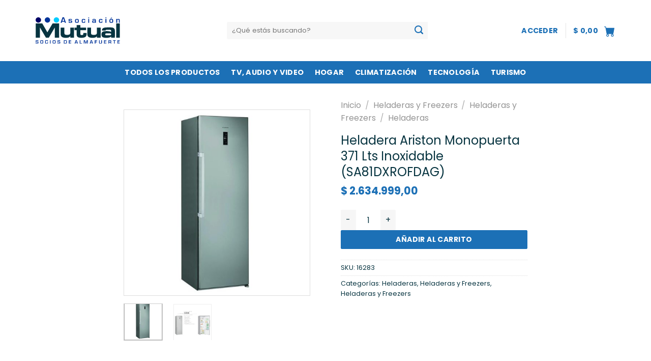

--- FILE ---
content_type: text/html; charset=UTF-8
request_url: https://amsa.mutual.ar/producto/heladera-ariston-monopuerta-371-lts-inoxidable-sa81dxrofdag/
body_size: 24929
content:
<!DOCTYPE html>
<html lang="es" class="loading-site no-js">
<head>
	<meta charset="UTF-8" />
	<link rel="profile" href="https://gmpg.org/xfn/11" />
	<link rel="pingback" href="https://amsa.mutual.ar/xmlrpc.php" />

	<script>(function(html){html.className = html.className.replace(/\bno-js\b/,'js')})(document.documentElement);</script>
<meta name='robots' content='index, follow, max-image-preview:large, max-snippet:-1, max-video-preview:-1' />

<!-- Google Tag Manager for WordPress by gtm4wp.com -->
<script data-cfasync="false" data-pagespeed-no-defer>
	var gtm4wp_datalayer_name = "dataLayer";
	var dataLayer = dataLayer || [];
	const gtm4wp_use_sku_instead = 1;
	const gtm4wp_currency = 'ARS';
	const gtm4wp_product_per_impression = 10;
	const gtm4wp_clear_ecommerce = false;
	const gtm4wp_datalayer_max_timeout = 2000;

	const gtm4wp_scrollerscript_debugmode         = false;
	const gtm4wp_scrollerscript_callbacktime      = 100;
	const gtm4wp_scrollerscript_readerlocation    = 150;
	const gtm4wp_scrollerscript_contentelementid  = "content";
	const gtm4wp_scrollerscript_scannertime       = 60;
</script>
<!-- End Google Tag Manager for WordPress by gtm4wp.com --><meta name="viewport" content="width=device-width, initial-scale=1" />
	<!-- This site is optimized with the Yoast SEO plugin v26.6 - https://yoast.com/wordpress/plugins/seo/ -->
	<title>Heladera Ariston Monopuerta 371 Lts Inoxidable (SA81DXROFDAG) - Amsa Almafuerte</title><link rel="preload" href="https://amsa.mutual.ar/wp-content/uploads/2023/11/logo-mutual-almafuerte.svg" as="image" fetchpriority="high"><link rel="preload" href="https://amsa.mutual.ar/wp-content/uploads/2023/11/cart-fill-1.svg" as="image" fetchpriority="high"><link rel="preload" href="https://amsa.mutual.ar/wp-content/uploads/2023/12/16283_39383.jpg" as="image" imagesrcset="https://amsa.mutual.ar/wp-content/uploads/2023/12/16283_39383-510x510.jpg 510w, https://amsa.mutual.ar/wp-content/uploads/2023/12/16283_39383-300x300.jpg 300w, https://amsa.mutual.ar/wp-content/uploads/2023/12/16283_39383-150x150.jpg 150w, https://amsa.mutual.ar/wp-content/uploads/2023/12/16283_39383-247x247.jpg 247w, https://amsa.mutual.ar/wp-content/uploads/2023/12/16283_39383-100x100.jpg 100w, https://amsa.mutual.ar/wp-content/uploads/2023/12/16283_39383.jpg 637w" imagesizes="(max-width: 510px) 100vw, 510px" fetchpriority="high"><link rel="preload" href="https://amsa.mutual.ar/wp-content/uploads/2023/12/16283_39383-247x247.jpg" as="image" fetchpriority="high">
	<link rel="canonical" href="https://amsa.mutual.ar/producto/heladera-ariston-monopuerta-371-lts-inoxidable-sa81dxrofdag/" />
	<meta property="og:locale" content="es_ES" />
	<meta property="og:type" content="article" />
	<meta property="og:title" content="Heladera Ariston Monopuerta 371 Lts Inoxidable (SA81DXROFDAG) - Amsa Almafuerte" />
	<meta property="og:description" content="Diseño Premium. Máxima Capacidad, elegancia y funcionalidad se combinan en la Heladera Ariston Monopuerta SA81DXROFDAG. Con su acabado en acero inoxidable, esta heladera no solo aporta un estilo sofisticado a tu cocina, sino que también garantiza resistencia y durabilidad. Su gran capacidad de 371 litros te ofrece el espacio perfecto para almacenar todo lo que [...]" />
	<meta property="og:url" content="https://amsa.mutual.ar/producto/heladera-ariston-monopuerta-371-lts-inoxidable-sa81dxrofdag/" />
	<meta property="og:site_name" content="Amsa Almafuerte" />
	<meta property="article:modified_time" content="2026-01-17T08:00:13+00:00" />
	<meta property="og:image" content="https://amsa.mutual.ar/wp-content/uploads/2023/12/16283_39383.jpg" />
	<meta property="og:image:width" content="637" />
	<meta property="og:image:height" content="637" />
	<meta property="og:image:type" content="image/jpeg" />
	<meta name="twitter:card" content="summary_large_image" />
	<meta name="twitter:label1" content="Tiempo de lectura" />
	<meta name="twitter:data1" content="1 minuto" />
	<script type="application/ld+json" class="yoast-schema-graph">{"@context":"https://schema.org","@graph":[{"@type":"WebPage","@id":"https://amsa.mutual.ar/producto/heladera-ariston-monopuerta-371-lts-inoxidable-sa81dxrofdag/","url":"https://amsa.mutual.ar/producto/heladera-ariston-monopuerta-371-lts-inoxidable-sa81dxrofdag/","name":"Heladera Ariston Monopuerta 371 Lts Inoxidable (SA81DXROFDAG) - Amsa Almafuerte","isPartOf":{"@id":"https://amsa.mutual.ar/#website"},"primaryImageOfPage":{"@id":"https://amsa.mutual.ar/producto/heladera-ariston-monopuerta-371-lts-inoxidable-sa81dxrofdag/#primaryimage"},"image":{"@id":"https://amsa.mutual.ar/producto/heladera-ariston-monopuerta-371-lts-inoxidable-sa81dxrofdag/#primaryimage"},"thumbnailUrl":"https://amsa.mutual.ar/wp-content/uploads/2023/12/16283_39383.jpg","datePublished":"2026-01-17T07:08:25+00:00","dateModified":"2026-01-17T08:00:13+00:00","breadcrumb":{"@id":"https://amsa.mutual.ar/producto/heladera-ariston-monopuerta-371-lts-inoxidable-sa81dxrofdag/#breadcrumb"},"inLanguage":"es","potentialAction":[{"@type":"ReadAction","target":["https://amsa.mutual.ar/producto/heladera-ariston-monopuerta-371-lts-inoxidable-sa81dxrofdag/"]}]},{"@type":"ImageObject","inLanguage":"es","@id":"https://amsa.mutual.ar/producto/heladera-ariston-monopuerta-371-lts-inoxidable-sa81dxrofdag/#primaryimage","url":"https://amsa.mutual.ar/wp-content/uploads/2023/12/16283_39383.jpg","contentUrl":"https://amsa.mutual.ar/wp-content/uploads/2023/12/16283_39383.jpg","width":637,"height":637},{"@type":"BreadcrumbList","@id":"https://amsa.mutual.ar/producto/heladera-ariston-monopuerta-371-lts-inoxidable-sa81dxrofdag/#breadcrumb","itemListElement":[{"@type":"ListItem","position":1,"name":"Home","item":"https://amsa.mutual.ar/"},{"@type":"ListItem","position":2,"name":"Tienda","item":"https://amsa.mutual.ar/tienda/"},{"@type":"ListItem","position":3,"name":"Heladera Ariston Monopuerta 371 Lts Inoxidable (SA81DXROFDAG)"}]},{"@type":"WebSite","@id":"https://amsa.mutual.ar/#website","url":"https://amsa.mutual.ar/","name":"Amsa Almafuerte","description":"","potentialAction":[{"@type":"SearchAction","target":{"@type":"EntryPoint","urlTemplate":"https://amsa.mutual.ar/?s={search_term_string}"},"query-input":{"@type":"PropertyValueSpecification","valueRequired":true,"valueName":"search_term_string"}}],"inLanguage":"es"}]}</script>
	<!-- / Yoast SEO plugin. -->


<link rel='prefetch' href='https://amsa.mutual.ar/wp-content/themes/flatsome/assets/js/flatsome.js?ver=e1ad26bd5672989785e1' />
<link rel='prefetch' href='https://amsa.mutual.ar/wp-content/themes/flatsome/assets/js/chunk.slider.js?ver=3.19.15' />
<link rel='prefetch' href='https://amsa.mutual.ar/wp-content/themes/flatsome/assets/js/chunk.popups.js?ver=3.19.15' />
<link rel='prefetch' href='https://amsa.mutual.ar/wp-content/themes/flatsome/assets/js/chunk.tooltips.js?ver=3.19.15' />
<link rel='prefetch' href='https://amsa.mutual.ar/wp-content/themes/flatsome/assets/js/woocommerce.js?ver=dd6035ce106022a74757' />
<style id='wp-img-auto-sizes-contain-inline-css' type='text/css'>
img:is([sizes=auto i],[sizes^="auto," i]){contain-intrinsic-size:3000px 1500px}
/*# sourceURL=wp-img-auto-sizes-contain-inline-css */
</style>
<style id='wp-block-library-inline-css' type='text/css'>
:root{--wp-block-synced-color:#7a00df;--wp-block-synced-color--rgb:122,0,223;--wp-bound-block-color:var(--wp-block-synced-color);--wp-editor-canvas-background:#ddd;--wp-admin-theme-color:#007cba;--wp-admin-theme-color--rgb:0,124,186;--wp-admin-theme-color-darker-10:#006ba1;--wp-admin-theme-color-darker-10--rgb:0,107,160.5;--wp-admin-theme-color-darker-20:#005a87;--wp-admin-theme-color-darker-20--rgb:0,90,135;--wp-admin-border-width-focus:2px}@media (min-resolution:192dpi){:root{--wp-admin-border-width-focus:1.5px}}.wp-element-button{cursor:pointer}:root .has-very-light-gray-background-color{background-color:#eee}:root .has-very-dark-gray-background-color{background-color:#313131}:root .has-very-light-gray-color{color:#eee}:root .has-very-dark-gray-color{color:#313131}:root .has-vivid-green-cyan-to-vivid-cyan-blue-gradient-background{background:linear-gradient(135deg,#00d084,#0693e3)}:root .has-purple-crush-gradient-background{background:linear-gradient(135deg,#34e2e4,#4721fb 50%,#ab1dfe)}:root .has-hazy-dawn-gradient-background{background:linear-gradient(135deg,#faaca8,#dad0ec)}:root .has-subdued-olive-gradient-background{background:linear-gradient(135deg,#fafae1,#67a671)}:root .has-atomic-cream-gradient-background{background:linear-gradient(135deg,#fdd79a,#004a59)}:root .has-nightshade-gradient-background{background:linear-gradient(135deg,#330968,#31cdcf)}:root .has-midnight-gradient-background{background:linear-gradient(135deg,#020381,#2874fc)}:root{--wp--preset--font-size--normal:16px;--wp--preset--font-size--huge:42px}.has-regular-font-size{font-size:1em}.has-larger-font-size{font-size:2.625em}.has-normal-font-size{font-size:var(--wp--preset--font-size--normal)}.has-huge-font-size{font-size:var(--wp--preset--font-size--huge)}.has-text-align-center{text-align:center}.has-text-align-left{text-align:left}.has-text-align-right{text-align:right}.has-fit-text{white-space:nowrap!important}#end-resizable-editor-section{display:none}.aligncenter{clear:both}.items-justified-left{justify-content:flex-start}.items-justified-center{justify-content:center}.items-justified-right{justify-content:flex-end}.items-justified-space-between{justify-content:space-between}.screen-reader-text{border:0;clip-path:inset(50%);height:1px;margin:-1px;overflow:hidden;padding:0;position:absolute;width:1px;word-wrap:normal!important}.screen-reader-text:focus{background-color:#ddd;clip-path:none;color:#444;display:block;font-size:1em;height:auto;left:5px;line-height:normal;padding:15px 23px 14px;text-decoration:none;top:5px;width:auto;z-index:100000}html :where(.has-border-color){border-style:solid}html :where([style*=border-top-color]){border-top-style:solid}html :where([style*=border-right-color]){border-right-style:solid}html :where([style*=border-bottom-color]){border-bottom-style:solid}html :where([style*=border-left-color]){border-left-style:solid}html :where([style*=border-width]){border-style:solid}html :where([style*=border-top-width]){border-top-style:solid}html :where([style*=border-right-width]){border-right-style:solid}html :where([style*=border-bottom-width]){border-bottom-style:solid}html :where([style*=border-left-width]){border-left-style:solid}html :where(img[class*=wp-image-]){height:auto;max-width:100%}:where(figure){margin:0 0 1em}html :where(.is-position-sticky){--wp-admin--admin-bar--position-offset:var(--wp-admin--admin-bar--height,0px)}@media screen and (max-width:600px){html :where(.is-position-sticky){--wp-admin--admin-bar--position-offset:0px}}

/*# sourceURL=wp-block-library-inline-css */
</style><link rel='stylesheet' id='wc-blocks-style-css' href='https://amsa.mutual.ar/wp-content/plugins/woocommerce/assets/client/blocks/wc-blocks.css?ver=wc-10.4.3' type='text/css' media='all' />
<style id='global-styles-inline-css' type='text/css'>
:root{--wp--preset--aspect-ratio--square: 1;--wp--preset--aspect-ratio--4-3: 4/3;--wp--preset--aspect-ratio--3-4: 3/4;--wp--preset--aspect-ratio--3-2: 3/2;--wp--preset--aspect-ratio--2-3: 2/3;--wp--preset--aspect-ratio--16-9: 16/9;--wp--preset--aspect-ratio--9-16: 9/16;--wp--preset--color--black: #000000;--wp--preset--color--cyan-bluish-gray: #abb8c3;--wp--preset--color--white: #ffffff;--wp--preset--color--pale-pink: #f78da7;--wp--preset--color--vivid-red: #cf2e2e;--wp--preset--color--luminous-vivid-orange: #ff6900;--wp--preset--color--luminous-vivid-amber: #fcb900;--wp--preset--color--light-green-cyan: #7bdcb5;--wp--preset--color--vivid-green-cyan: #00d084;--wp--preset--color--pale-cyan-blue: #8ed1fc;--wp--preset--color--vivid-cyan-blue: #0693e3;--wp--preset--color--vivid-purple: #9b51e0;--wp--preset--color--primary: #1c70b6;--wp--preset--color--secondary: #02aff0;--wp--preset--color--success: #57ac1a;--wp--preset--color--alert: #b20000;--wp--preset--gradient--vivid-cyan-blue-to-vivid-purple: linear-gradient(135deg,rgb(6,147,227) 0%,rgb(155,81,224) 100%);--wp--preset--gradient--light-green-cyan-to-vivid-green-cyan: linear-gradient(135deg,rgb(122,220,180) 0%,rgb(0,208,130) 100%);--wp--preset--gradient--luminous-vivid-amber-to-luminous-vivid-orange: linear-gradient(135deg,rgb(252,185,0) 0%,rgb(255,105,0) 100%);--wp--preset--gradient--luminous-vivid-orange-to-vivid-red: linear-gradient(135deg,rgb(255,105,0) 0%,rgb(207,46,46) 100%);--wp--preset--gradient--very-light-gray-to-cyan-bluish-gray: linear-gradient(135deg,rgb(238,238,238) 0%,rgb(169,184,195) 100%);--wp--preset--gradient--cool-to-warm-spectrum: linear-gradient(135deg,rgb(74,234,220) 0%,rgb(151,120,209) 20%,rgb(207,42,186) 40%,rgb(238,44,130) 60%,rgb(251,105,98) 80%,rgb(254,248,76) 100%);--wp--preset--gradient--blush-light-purple: linear-gradient(135deg,rgb(255,206,236) 0%,rgb(152,150,240) 100%);--wp--preset--gradient--blush-bordeaux: linear-gradient(135deg,rgb(254,205,165) 0%,rgb(254,45,45) 50%,rgb(107,0,62) 100%);--wp--preset--gradient--luminous-dusk: linear-gradient(135deg,rgb(255,203,112) 0%,rgb(199,81,192) 50%,rgb(65,88,208) 100%);--wp--preset--gradient--pale-ocean: linear-gradient(135deg,rgb(255,245,203) 0%,rgb(182,227,212) 50%,rgb(51,167,181) 100%);--wp--preset--gradient--electric-grass: linear-gradient(135deg,rgb(202,248,128) 0%,rgb(113,206,126) 100%);--wp--preset--gradient--midnight: linear-gradient(135deg,rgb(2,3,129) 0%,rgb(40,116,252) 100%);--wp--preset--font-size--small: 13px;--wp--preset--font-size--medium: 20px;--wp--preset--font-size--large: 36px;--wp--preset--font-size--x-large: 42px;--wp--preset--spacing--20: 0.44rem;--wp--preset--spacing--30: 0.67rem;--wp--preset--spacing--40: 1rem;--wp--preset--spacing--50: 1.5rem;--wp--preset--spacing--60: 2.25rem;--wp--preset--spacing--70: 3.38rem;--wp--preset--spacing--80: 5.06rem;--wp--preset--shadow--natural: 6px 6px 9px rgba(0, 0, 0, 0.2);--wp--preset--shadow--deep: 12px 12px 50px rgba(0, 0, 0, 0.4);--wp--preset--shadow--sharp: 6px 6px 0px rgba(0, 0, 0, 0.2);--wp--preset--shadow--outlined: 6px 6px 0px -3px rgb(255, 255, 255), 6px 6px rgb(0, 0, 0);--wp--preset--shadow--crisp: 6px 6px 0px rgb(0, 0, 0);}:where(body) { margin: 0; }.wp-site-blocks > .alignleft { float: left; margin-right: 2em; }.wp-site-blocks > .alignright { float: right; margin-left: 2em; }.wp-site-blocks > .aligncenter { justify-content: center; margin-left: auto; margin-right: auto; }:where(.is-layout-flex){gap: 0.5em;}:where(.is-layout-grid){gap: 0.5em;}.is-layout-flow > .alignleft{float: left;margin-inline-start: 0;margin-inline-end: 2em;}.is-layout-flow > .alignright{float: right;margin-inline-start: 2em;margin-inline-end: 0;}.is-layout-flow > .aligncenter{margin-left: auto !important;margin-right: auto !important;}.is-layout-constrained > .alignleft{float: left;margin-inline-start: 0;margin-inline-end: 2em;}.is-layout-constrained > .alignright{float: right;margin-inline-start: 2em;margin-inline-end: 0;}.is-layout-constrained > .aligncenter{margin-left: auto !important;margin-right: auto !important;}.is-layout-constrained > :where(:not(.alignleft):not(.alignright):not(.alignfull)){margin-left: auto !important;margin-right: auto !important;}body .is-layout-flex{display: flex;}.is-layout-flex{flex-wrap: wrap;align-items: center;}.is-layout-flex > :is(*, div){margin: 0;}body .is-layout-grid{display: grid;}.is-layout-grid > :is(*, div){margin: 0;}body{padding-top: 0px;padding-right: 0px;padding-bottom: 0px;padding-left: 0px;}a:where(:not(.wp-element-button)){text-decoration: none;}:root :where(.wp-element-button, .wp-block-button__link){background-color: #32373c;border-width: 0;color: #fff;font-family: inherit;font-size: inherit;font-style: inherit;font-weight: inherit;letter-spacing: inherit;line-height: inherit;padding-top: calc(0.667em + 2px);padding-right: calc(1.333em + 2px);padding-bottom: calc(0.667em + 2px);padding-left: calc(1.333em + 2px);text-decoration: none;text-transform: inherit;}.has-black-color{color: var(--wp--preset--color--black) !important;}.has-cyan-bluish-gray-color{color: var(--wp--preset--color--cyan-bluish-gray) !important;}.has-white-color{color: var(--wp--preset--color--white) !important;}.has-pale-pink-color{color: var(--wp--preset--color--pale-pink) !important;}.has-vivid-red-color{color: var(--wp--preset--color--vivid-red) !important;}.has-luminous-vivid-orange-color{color: var(--wp--preset--color--luminous-vivid-orange) !important;}.has-luminous-vivid-amber-color{color: var(--wp--preset--color--luminous-vivid-amber) !important;}.has-light-green-cyan-color{color: var(--wp--preset--color--light-green-cyan) !important;}.has-vivid-green-cyan-color{color: var(--wp--preset--color--vivid-green-cyan) !important;}.has-pale-cyan-blue-color{color: var(--wp--preset--color--pale-cyan-blue) !important;}.has-vivid-cyan-blue-color{color: var(--wp--preset--color--vivid-cyan-blue) !important;}.has-vivid-purple-color{color: var(--wp--preset--color--vivid-purple) !important;}.has-primary-color{color: var(--wp--preset--color--primary) !important;}.has-secondary-color{color: var(--wp--preset--color--secondary) !important;}.has-success-color{color: var(--wp--preset--color--success) !important;}.has-alert-color{color: var(--wp--preset--color--alert) !important;}.has-black-background-color{background-color: var(--wp--preset--color--black) !important;}.has-cyan-bluish-gray-background-color{background-color: var(--wp--preset--color--cyan-bluish-gray) !important;}.has-white-background-color{background-color: var(--wp--preset--color--white) !important;}.has-pale-pink-background-color{background-color: var(--wp--preset--color--pale-pink) !important;}.has-vivid-red-background-color{background-color: var(--wp--preset--color--vivid-red) !important;}.has-luminous-vivid-orange-background-color{background-color: var(--wp--preset--color--luminous-vivid-orange) !important;}.has-luminous-vivid-amber-background-color{background-color: var(--wp--preset--color--luminous-vivid-amber) !important;}.has-light-green-cyan-background-color{background-color: var(--wp--preset--color--light-green-cyan) !important;}.has-vivid-green-cyan-background-color{background-color: var(--wp--preset--color--vivid-green-cyan) !important;}.has-pale-cyan-blue-background-color{background-color: var(--wp--preset--color--pale-cyan-blue) !important;}.has-vivid-cyan-blue-background-color{background-color: var(--wp--preset--color--vivid-cyan-blue) !important;}.has-vivid-purple-background-color{background-color: var(--wp--preset--color--vivid-purple) !important;}.has-primary-background-color{background-color: var(--wp--preset--color--primary) !important;}.has-secondary-background-color{background-color: var(--wp--preset--color--secondary) !important;}.has-success-background-color{background-color: var(--wp--preset--color--success) !important;}.has-alert-background-color{background-color: var(--wp--preset--color--alert) !important;}.has-black-border-color{border-color: var(--wp--preset--color--black) !important;}.has-cyan-bluish-gray-border-color{border-color: var(--wp--preset--color--cyan-bluish-gray) !important;}.has-white-border-color{border-color: var(--wp--preset--color--white) !important;}.has-pale-pink-border-color{border-color: var(--wp--preset--color--pale-pink) !important;}.has-vivid-red-border-color{border-color: var(--wp--preset--color--vivid-red) !important;}.has-luminous-vivid-orange-border-color{border-color: var(--wp--preset--color--luminous-vivid-orange) !important;}.has-luminous-vivid-amber-border-color{border-color: var(--wp--preset--color--luminous-vivid-amber) !important;}.has-light-green-cyan-border-color{border-color: var(--wp--preset--color--light-green-cyan) !important;}.has-vivid-green-cyan-border-color{border-color: var(--wp--preset--color--vivid-green-cyan) !important;}.has-pale-cyan-blue-border-color{border-color: var(--wp--preset--color--pale-cyan-blue) !important;}.has-vivid-cyan-blue-border-color{border-color: var(--wp--preset--color--vivid-cyan-blue) !important;}.has-vivid-purple-border-color{border-color: var(--wp--preset--color--vivid-purple) !important;}.has-primary-border-color{border-color: var(--wp--preset--color--primary) !important;}.has-secondary-border-color{border-color: var(--wp--preset--color--secondary) !important;}.has-success-border-color{border-color: var(--wp--preset--color--success) !important;}.has-alert-border-color{border-color: var(--wp--preset--color--alert) !important;}.has-vivid-cyan-blue-to-vivid-purple-gradient-background{background: var(--wp--preset--gradient--vivid-cyan-blue-to-vivid-purple) !important;}.has-light-green-cyan-to-vivid-green-cyan-gradient-background{background: var(--wp--preset--gradient--light-green-cyan-to-vivid-green-cyan) !important;}.has-luminous-vivid-amber-to-luminous-vivid-orange-gradient-background{background: var(--wp--preset--gradient--luminous-vivid-amber-to-luminous-vivid-orange) !important;}.has-luminous-vivid-orange-to-vivid-red-gradient-background{background: var(--wp--preset--gradient--luminous-vivid-orange-to-vivid-red) !important;}.has-very-light-gray-to-cyan-bluish-gray-gradient-background{background: var(--wp--preset--gradient--very-light-gray-to-cyan-bluish-gray) !important;}.has-cool-to-warm-spectrum-gradient-background{background: var(--wp--preset--gradient--cool-to-warm-spectrum) !important;}.has-blush-light-purple-gradient-background{background: var(--wp--preset--gradient--blush-light-purple) !important;}.has-blush-bordeaux-gradient-background{background: var(--wp--preset--gradient--blush-bordeaux) !important;}.has-luminous-dusk-gradient-background{background: var(--wp--preset--gradient--luminous-dusk) !important;}.has-pale-ocean-gradient-background{background: var(--wp--preset--gradient--pale-ocean) !important;}.has-electric-grass-gradient-background{background: var(--wp--preset--gradient--electric-grass) !important;}.has-midnight-gradient-background{background: var(--wp--preset--gradient--midnight) !important;}.has-small-font-size{font-size: var(--wp--preset--font-size--small) !important;}.has-medium-font-size{font-size: var(--wp--preset--font-size--medium) !important;}.has-large-font-size{font-size: var(--wp--preset--font-size--large) !important;}.has-x-large-font-size{font-size: var(--wp--preset--font-size--x-large) !important;}
/*# sourceURL=global-styles-inline-css */
</style>

<link rel='stylesheet' id='custom-styles-css' href='https://amsa.mutual.ar/wp-content/plugins/tript-custom-maintenance/src/css/custom-styles.css?ver=6.9' type='text/css' media='all' />
<link rel='stylesheet' id='photoswipe-css' href='https://amsa.mutual.ar/wp-content/plugins/woocommerce/assets/css/photoswipe/photoswipe.min.css?ver=10.4.3' type='text/css' media='all' />
<link rel='stylesheet' id='photoswipe-default-skin-css' href='https://amsa.mutual.ar/wp-content/plugins/woocommerce/assets/css/photoswipe/default-skin/default-skin.min.css?ver=10.4.3' type='text/css' media='all' />
<style id='woocommerce-inline-inline-css' type='text/css'>
.woocommerce form .form-row .required { visibility: visible; }
/*# sourceURL=woocommerce-inline-inline-css */
</style>
<link rel='stylesheet' id='wc-cuotas-css' href='https://amsa.mutual.ar/wp-content/plugins/woocommerce-calculador-cuotas/assets/css/wc-cuotas.css?ver=6.9' type='text/css' media='all' />
<link rel='stylesheet' id='flatsome-main-css' href='https://amsa.mutual.ar/wp-content/themes/flatsome/assets/css/flatsome.css?ver=3.19.15' type='text/css' media='all' />
<style id='flatsome-main-inline-css' type='text/css'>
@font-face {
				font-family: "fl-icons";
				font-display: block;
				src: url(https://amsa.mutual.ar/wp-content/themes/flatsome/assets/css/icons/fl-icons.eot?v=3.19.15);
				src:
					url(https://amsa.mutual.ar/wp-content/themes/flatsome/assets/css/icons/fl-icons.eot#iefix?v=3.19.15) format("embedded-opentype"),
					url(https://amsa.mutual.ar/wp-content/themes/flatsome/assets/css/icons/fl-icons.woff2?v=3.19.15) format("woff2"),
					url(https://amsa.mutual.ar/wp-content/themes/flatsome/assets/css/icons/fl-icons.ttf?v=3.19.15) format("truetype"),
					url(https://amsa.mutual.ar/wp-content/themes/flatsome/assets/css/icons/fl-icons.woff?v=3.19.15) format("woff"),
					url(https://amsa.mutual.ar/wp-content/themes/flatsome/assets/css/icons/fl-icons.svg?v=3.19.15#fl-icons) format("svg");
			}
/*# sourceURL=flatsome-main-inline-css */
</style>
<link rel='stylesheet' id='flatsome-shop-css' href='https://amsa.mutual.ar/wp-content/themes/flatsome/assets/css/flatsome-shop.css?ver=3.19.15' type='text/css' media='all' />
<link rel='stylesheet' id='flatsome-style-css' href='https://amsa.mutual.ar/wp-content/themes/Tema%20Hijo/style.css?ver=3.0' type='text/css' media='all' />
<link rel='stylesheet' id='tript-woocommerce-additional-prices-css' href='https://amsa.mutual.ar/wp-content/plugins/triptongo-core/custom/classes/../../assets/css/woocommerce-additional-prices.css?ver=1.1.1' type='text/css' media='all' />
<script type="text/javascript" src="https://amsa.mutual.ar/wp-includes/js/jquery/jquery.min.js?ver=3.7.1" id="jquery-core-js"></script>
<script type="text/javascript" src="https://amsa.mutual.ar/wp-content/plugins/woocommerce/assets/js/jquery-blockui/jquery.blockUI.min.js?ver=2.7.0-wc.10.4.3" id="wc-jquery-blockui-js" data-wp-strategy="defer"></script>
<script type="text/javascript" id="wc-add-to-cart-js-extra">
/* <![CDATA[ */
var wc_add_to_cart_params = {"ajax_url":"/wp-admin/admin-ajax.php","wc_ajax_url":"/?wc-ajax=%%endpoint%%","i18n_view_cart":"Ver carrito","cart_url":"https://amsa.mutual.ar/carrito/","is_cart":"","cart_redirect_after_add":"no"};
//# sourceURL=wc-add-to-cart-js-extra
/* ]]> */
</script>
<script type="text/javascript" src="https://amsa.mutual.ar/wp-content/plugins/woocommerce/assets/js/frontend/add-to-cart.min.js?ver=10.4.3" id="wc-add-to-cart-js" defer="defer" data-wp-strategy="defer"></script>
<script type="text/javascript" src="https://amsa.mutual.ar/wp-content/plugins/woocommerce/assets/js/photoswipe/photoswipe.min.js?ver=4.1.1-wc.10.4.3" id="wc-photoswipe-js" defer="defer" data-wp-strategy="defer"></script>
<script type="text/javascript" src="https://amsa.mutual.ar/wp-content/plugins/woocommerce/assets/js/photoswipe/photoswipe-ui-default.min.js?ver=4.1.1-wc.10.4.3" id="wc-photoswipe-ui-default-js" defer="defer" data-wp-strategy="defer"></script>
<script type="text/javascript" id="wc-single-product-js-extra">
/* <![CDATA[ */
var wc_single_product_params = {"i18n_required_rating_text":"Por favor elige una puntuaci\u00f3n","i18n_rating_options":["1 de 5 estrellas","2 de 5 estrellas","3 de 5 estrellas","4 de 5 estrellas","5 de 5 estrellas"],"i18n_product_gallery_trigger_text":"Ver galer\u00eda de im\u00e1genes a pantalla completa","review_rating_required":"yes","flexslider":{"rtl":false,"animation":"slide","smoothHeight":true,"directionNav":false,"controlNav":"thumbnails","slideshow":false,"animationSpeed":500,"animationLoop":false,"allowOneSlide":false},"zoom_enabled":"","zoom_options":[],"photoswipe_enabled":"1","photoswipe_options":{"shareEl":false,"closeOnScroll":false,"history":false,"hideAnimationDuration":0,"showAnimationDuration":0},"flexslider_enabled":""};
//# sourceURL=wc-single-product-js-extra
/* ]]> */
</script>
<script type="text/javascript" src="https://amsa.mutual.ar/wp-content/plugins/woocommerce/assets/js/frontend/single-product.min.js?ver=10.4.3" id="wc-single-product-js" defer="defer" data-wp-strategy="defer"></script>
<script type="text/javascript" src="https://amsa.mutual.ar/wp-content/plugins/woocommerce/assets/js/js-cookie/js.cookie.min.js?ver=2.1.4-wc.10.4.3" id="wc-js-cookie-js" data-wp-strategy="defer"></script>
<script type="text/javascript" src="https://amsa.mutual.ar/wp-content/plugins/duracelltomi-google-tag-manager/dist/js/analytics-talk-content-tracking.js?ver=1.22.3" id="gtm4wp-scroll-tracking-js"></script>
<script type="text/javascript" src="https://amsa.mutual.ar/wp-content/plugins/woocommerce-calculador-cuotas/assets/js/wc-cuotas.js?ver=6.9" id="wc-cuotas-js"></script>
<link rel="https://api.w.org/" href="https://amsa.mutual.ar/wp-json/" /><link rel="alternate" title="JSON" type="application/json" href="https://amsa.mutual.ar/wp-json/wp/v2/product/1688" />
<!-- Google Tag Manager for WordPress by gtm4wp.com -->
<!-- GTM Container placement set to automatic -->
<script data-cfasync="false" data-pagespeed-no-defer>
	var dataLayer_content = {"customerTotalOrders":0,"customerTotalOrderValue":0,"customerFirstName":"","customerLastName":"","customerBillingFirstName":"","customerBillingLastName":"","customerBillingCompany":"","customerBillingAddress1":"","customerBillingAddress2":"","customerBillingCity":"","customerBillingState":"","customerBillingPostcode":"","customerBillingCountry":"","customerBillingEmail":"","customerBillingEmailHash":"","customerBillingPhone":"","customerShippingFirstName":"","customerShippingLastName":"","customerShippingCompany":"","customerShippingAddress1":"","customerShippingAddress2":"","customerShippingCity":"","customerShippingState":"","customerShippingPostcode":"","customerShippingCountry":"","cartContent":{"totals":{"applied_coupons":[],"discount_total":0,"subtotal":0,"total":0},"items":[]},"productRatingCounts":[],"productAverageRating":0,"productReviewCount":0,"productType":"simple","productIsVariable":0};
	dataLayer.push( dataLayer_content );
</script>
<script data-cfasync="false" data-pagespeed-no-defer>
(function(w,d,s,l,i){w[l]=w[l]||[];w[l].push({'gtm.start':
new Date().getTime(),event:'gtm.js'});var f=d.getElementsByTagName(s)[0],
j=d.createElement(s),dl=l!='dataLayer'?'&l='+l:'';j.async=true;j.src=
'//www.googletagmanager.com/gtm.js?id='+i+dl;f.parentNode.insertBefore(j,f);
})(window,document,'script','dataLayer','GTM-P8WX26C6');
</script>
<!-- End Google Tag Manager for WordPress by gtm4wp.com -->	<noscript><style>.woocommerce-product-gallery{ opacity: 1 !important; }</style></noscript>
	<script>function perfmatters_check_cart_fragments(){if(null!==document.getElementById("perfmatters-cart-fragments"))return!1;if(document.cookie.match("(^|;) ?woocommerce_cart_hash=([^;]*)(;|$)")){var e=document.createElement("script");e.id="perfmatters-cart-fragments",e.src="https://amsa.mutual.ar/wp-content/plugins/woocommerce/assets/js/frontend/cart-fragments.min.js",e.async=!0,document.head.appendChild(e)}}perfmatters_check_cart_fragments(),document.addEventListener("click",function(){setTimeout(perfmatters_check_cart_fragments,1e3)});</script><link rel="icon" href="https://amsa.mutual.ar/wp-content/uploads/2023/11/cropped-favicon-amsa-1-32x32.png" sizes="32x32" />
<link rel="icon" href="https://amsa.mutual.ar/wp-content/uploads/2023/11/cropped-favicon-amsa-1-192x192.png" sizes="192x192" />
<link rel="apple-touch-icon" href="https://amsa.mutual.ar/wp-content/uploads/2023/11/cropped-favicon-amsa-1-180x180.png" />
<meta name="msapplication-TileImage" content="https://amsa.mutual.ar/wp-content/uploads/2023/11/cropped-favicon-amsa-1-270x270.png" />
<style id="custom-css" type="text/css">:root {--primary-color: #1c70b6;--fs-color-primary: #1c70b6;--fs-color-secondary: #02aff0;--fs-color-success: #57ac1a;--fs-color-alert: #b20000;--fs-experimental-link-color: #073440;--fs-experimental-link-color-hover: #02aff0;}.tooltipster-base {--tooltip-color: #fff;--tooltip-bg-color: #000;}.off-canvas-right .mfp-content, .off-canvas-left .mfp-content {--drawer-width: 300px;}.off-canvas .mfp-content.off-canvas-cart {--drawer-width: 360px;}.container-width, .full-width .ubermenu-nav, .container, .row{max-width: 1170px}.row.row-collapse{max-width: 1140px}.row.row-small{max-width: 1162.5px}.row.row-large{max-width: 1200px}.header-main{height: 120px}#logo img{max-height: 120px}#logo{width:166px;}.header-bottom{min-height: 44px}.header-top{min-height: 30px}.transparent .header-main{height: 30px}.transparent #logo img{max-height: 30px}.has-transparent + .page-title:first-of-type,.has-transparent + #main > .page-title,.has-transparent + #main > div > .page-title,.has-transparent + #main .page-header-wrapper:first-of-type .page-title{padding-top: 80px;}.header.show-on-scroll,.stuck .header-main{height:70px!important}.stuck #logo img{max-height: 70px!important}.header-bg-color {background-color: rgba(255,255,255,0.9)}.header-bottom {background-color: #1c70b6}.header-main .nav > li > a{line-height: 16px }.stuck .header-main .nav > li > a{line-height: 50px }.header-bottom-nav > li > a{line-height: 44px }@media (max-width: 549px) {.header-main{height: 70px}#logo img{max-height: 70px}}.nav-dropdown{border-radius:5px}.nav-dropdown{font-size:100%}body{color: #073440}h1,h2,h3,h4,h5,h6,.heading-font{color: #073440;}body{font-size: 100%;}@media screen and (max-width: 549px){body{font-size: 100%;}}body{font-family: Poppins, sans-serif;}body {font-weight: 400;font-style: normal;}.nav > li > a {font-family: Poppins, sans-serif;}.mobile-sidebar-levels-2 .nav > li > ul > li > a {font-family: Poppins, sans-serif;}.nav > li > a,.mobile-sidebar-levels-2 .nav > li > ul > li > a {font-weight: 700;font-style: normal;}h1,h2,h3,h4,h5,h6,.heading-font, .off-canvas-center .nav-sidebar.nav-vertical > li > a{font-family: Poppins, sans-serif;}h1,h2,h3,h4,h5,h6,.heading-font,.banner h1,.banner h2 {font-weight: 600;font-style: normal;}.alt-font{font-family: Poppins, sans-serif;}.alt-font {font-weight: 400!important;font-style: normal!important;}.breadcrumbs{text-transform: none;}.section-title span{text-transform: none;}h3.widget-title,span.widget-title{text-transform: none;}.header:not(.transparent) .header-nav-main.nav > li > a {color: #1c70b6;}.header:not(.transparent) .header-nav-main.nav > li > a:hover,.header:not(.transparent) .header-nav-main.nav > li.active > a,.header:not(.transparent) .header-nav-main.nav > li.current > a,.header:not(.transparent) .header-nav-main.nav > li > a.active,.header:not(.transparent) .header-nav-main.nav > li > a.current{color: #073440;}.header-nav-main.nav-line-bottom > li > a:before,.header-nav-main.nav-line-grow > li > a:before,.header-nav-main.nav-line > li > a:before,.header-nav-main.nav-box > li > a:hover,.header-nav-main.nav-box > li.active > a,.header-nav-main.nav-pills > li > a:hover,.header-nav-main.nav-pills > li.active > a{color:#FFF!important;background-color: #073440;}.header:not(.transparent) .header-bottom-nav.nav > li > a{color: #ffffff;}.header:not(.transparent) .header-bottom-nav.nav > li > a:hover,.header:not(.transparent) .header-bottom-nav.nav > li.active > a,.header:not(.transparent) .header-bottom-nav.nav > li.current > a,.header:not(.transparent) .header-bottom-nav.nav > li > a.active,.header:not(.transparent) .header-bottom-nav.nav > li > a.current{color: #073440;}.header-bottom-nav.nav-line-bottom > li > a:before,.header-bottom-nav.nav-line-grow > li > a:before,.header-bottom-nav.nav-line > li > a:before,.header-bottom-nav.nav-box > li > a:hover,.header-bottom-nav.nav-box > li.active > a,.header-bottom-nav.nav-pills > li > a:hover,.header-bottom-nav.nav-pills > li.active > a{color:#FFF!important;background-color: #073440;}.current .breadcrumb-step, [data-icon-label]:after, .button#place_order,.button.checkout,.checkout-button,.single_add_to_cart_button.button, .sticky-add-to-cart-select-options-button{background-color: #1c70b6!important }.has-equal-box-heights .box-image {padding-top: 100%;}input[type='submit'], input[type="button"], button:not(.icon), .button:not(.icon){border-radius: 2px!important}.shop-page-title.featured-title .title-bg{ background-image: url(https://amsa.mutual.ar/wp-content/uploads/2023/12/16283_39383.jpg)!important;}@media screen and (min-width: 550px){.products .box-vertical .box-image{min-width: 247px!important;width: 247px!important;}}.header-main .social-icons,.header-main .cart-icon strong,.header-main .menu-title,.header-main .header-button > .button.is-outline,.header-main .nav > li > a > i:not(.icon-angle-down){color: #1c70b6!important;}.header-main .header-button > .button.is-outline,.header-main .cart-icon strong:after,.header-main .cart-icon strong{border-color: #1c70b6!important;}.header-main .header-button > .button:not(.is-outline){background-color: #1c70b6!important;}.header-main .current-dropdown .cart-icon strong,.header-main .header-button > .button:hover,.header-main .header-button > .button:hover i,.header-main .header-button > .button:hover span{color:#FFF!important;}.header-main .menu-title:hover,.header-main .social-icons a:hover,.header-main .header-button > .button.is-outline:hover,.header-main .nav > li > a:hover > i:not(.icon-angle-down){color: #073440!important;}.header-main .current-dropdown .cart-icon strong,.header-main .header-button > .button:hover{background-color: #073440!important;}.header-main .current-dropdown .cart-icon strong:after,.header-main .current-dropdown .cart-icon strong,.header-main .header-button > .button:hover{border-color: #073440!important;}button[name='update_cart'] { display: none; }.nav-vertical-fly-out > li + li {border-top-width: 1px; border-top-style: solid;}/* Custom CSS Mobile */@media (max-width: 549px){/*MOBILE*//*header*/.tript-img-landing h1 {line-height: 1em;}/*home - fila releases*/.tript-releases-cards {max-width: 100%!important;}.tript-cucarda {position: relative;left: 25%;top: 0;}.tript-fix-background .section-bg, .tript-bg-store .section-bg, .tript-bg-amazon .section-bg {background-image: none !important;}.tript-bg-store, .tript-bg-amazon {padding-top: 0!important;padding-bottom: 0!important;}/*footer*/.tript-footer-row .col-inner {display: flex;justify-content: center;text-align: center;}}.label-new.menu-item > a:after{content:"Nuevo";}.label-hot.menu-item > a:after{content:"Caliente";}.label-sale.menu-item > a:after{content:"Oferta";}.label-popular.menu-item > a:after{content:"Populares";}</style><style id="kirki-inline-styles">/* devanagari */
@font-face {
  font-family: 'Poppins';
  font-style: normal;
  font-weight: 400;
  font-display: swap;
  src: url(https://amsa.mutual.ar/wp-content/fonts/poppins/pxiEyp8kv8JHgFVrJJbecmNE.woff2) format('woff2');
  unicode-range: U+0900-097F, U+1CD0-1CF9, U+200C-200D, U+20A8, U+20B9, U+20F0, U+25CC, U+A830-A839, U+A8E0-A8FF, U+11B00-11B09;
}
/* latin-ext */
@font-face {
  font-family: 'Poppins';
  font-style: normal;
  font-weight: 400;
  font-display: swap;
  src: url(https://amsa.mutual.ar/wp-content/fonts/poppins/pxiEyp8kv8JHgFVrJJnecmNE.woff2) format('woff2');
  unicode-range: U+0100-02BA, U+02BD-02C5, U+02C7-02CC, U+02CE-02D7, U+02DD-02FF, U+0304, U+0308, U+0329, U+1D00-1DBF, U+1E00-1E9F, U+1EF2-1EFF, U+2020, U+20A0-20AB, U+20AD-20C0, U+2113, U+2C60-2C7F, U+A720-A7FF;
}
/* latin */
@font-face {
  font-family: 'Poppins';
  font-style: normal;
  font-weight: 400;
  font-display: swap;
  src: url(https://amsa.mutual.ar/wp-content/fonts/poppins/pxiEyp8kv8JHgFVrJJfecg.woff2) format('woff2');
  unicode-range: U+0000-00FF, U+0131, U+0152-0153, U+02BB-02BC, U+02C6, U+02DA, U+02DC, U+0304, U+0308, U+0329, U+2000-206F, U+20AC, U+2122, U+2191, U+2193, U+2212, U+2215, U+FEFF, U+FFFD;
}
/* devanagari */
@font-face {
  font-family: 'Poppins';
  font-style: normal;
  font-weight: 600;
  font-display: swap;
  src: url(https://amsa.mutual.ar/wp-content/fonts/poppins/pxiByp8kv8JHgFVrLEj6Z11lFc-K.woff2) format('woff2');
  unicode-range: U+0900-097F, U+1CD0-1CF9, U+200C-200D, U+20A8, U+20B9, U+20F0, U+25CC, U+A830-A839, U+A8E0-A8FF, U+11B00-11B09;
}
/* latin-ext */
@font-face {
  font-family: 'Poppins';
  font-style: normal;
  font-weight: 600;
  font-display: swap;
  src: url(https://amsa.mutual.ar/wp-content/fonts/poppins/pxiByp8kv8JHgFVrLEj6Z1JlFc-K.woff2) format('woff2');
  unicode-range: U+0100-02BA, U+02BD-02C5, U+02C7-02CC, U+02CE-02D7, U+02DD-02FF, U+0304, U+0308, U+0329, U+1D00-1DBF, U+1E00-1E9F, U+1EF2-1EFF, U+2020, U+20A0-20AB, U+20AD-20C0, U+2113, U+2C60-2C7F, U+A720-A7FF;
}
/* latin */
@font-face {
  font-family: 'Poppins';
  font-style: normal;
  font-weight: 600;
  font-display: swap;
  src: url(https://amsa.mutual.ar/wp-content/fonts/poppins/pxiByp8kv8JHgFVrLEj6Z1xlFQ.woff2) format('woff2');
  unicode-range: U+0000-00FF, U+0131, U+0152-0153, U+02BB-02BC, U+02C6, U+02DA, U+02DC, U+0304, U+0308, U+0329, U+2000-206F, U+20AC, U+2122, U+2191, U+2193, U+2212, U+2215, U+FEFF, U+FFFD;
}
/* devanagari */
@font-face {
  font-family: 'Poppins';
  font-style: normal;
  font-weight: 700;
  font-display: swap;
  src: url(https://amsa.mutual.ar/wp-content/fonts/poppins/pxiByp8kv8JHgFVrLCz7Z11lFc-K.woff2) format('woff2');
  unicode-range: U+0900-097F, U+1CD0-1CF9, U+200C-200D, U+20A8, U+20B9, U+20F0, U+25CC, U+A830-A839, U+A8E0-A8FF, U+11B00-11B09;
}
/* latin-ext */
@font-face {
  font-family: 'Poppins';
  font-style: normal;
  font-weight: 700;
  font-display: swap;
  src: url(https://amsa.mutual.ar/wp-content/fonts/poppins/pxiByp8kv8JHgFVrLCz7Z1JlFc-K.woff2) format('woff2');
  unicode-range: U+0100-02BA, U+02BD-02C5, U+02C7-02CC, U+02CE-02D7, U+02DD-02FF, U+0304, U+0308, U+0329, U+1D00-1DBF, U+1E00-1E9F, U+1EF2-1EFF, U+2020, U+20A0-20AB, U+20AD-20C0, U+2113, U+2C60-2C7F, U+A720-A7FF;
}
/* latin */
@font-face {
  font-family: 'Poppins';
  font-style: normal;
  font-weight: 700;
  font-display: swap;
  src: url(https://amsa.mutual.ar/wp-content/fonts/poppins/pxiByp8kv8JHgFVrLCz7Z1xlFQ.woff2) format('woff2');
  unicode-range: U+0000-00FF, U+0131, U+0152-0153, U+02BB-02BC, U+02C6, U+02DA, U+02DC, U+0304, U+0308, U+0329, U+2000-206F, U+20AC, U+2122, U+2191, U+2193, U+2212, U+2215, U+FEFF, U+FFFD;
}</style></head>

<body class="wp-singular product-template-default single single-product postid-1688 wp-theme-flatsome wp-child-theme-TemaHijo theme-flatsome woocommerce woocommerce-page woocommerce-no-js lightbox nav-dropdown-has-arrow nav-dropdown-has-shadow">


<!-- GTM Container placement set to automatic -->
<!-- Google Tag Manager (noscript) -->
				<noscript><iframe src="https://www.googletagmanager.com/ns.html?id=GTM-P8WX26C6" height="0" width="0" style="display:none;visibility:hidden" aria-hidden="true"></iframe></noscript>
<!-- End Google Tag Manager (noscript) -->
<a class="skip-link screen-reader-text" href="#main">Saltar al contenido</a>

<div id="wrapper">

	
	<header id="header" class="header has-sticky sticky-jump">
		<div class="header-wrapper">
			<div id="masthead" class="header-main ">
      <div class="header-inner flex-row container logo-left medium-logo-center" role="navigation">

          <!-- Logo -->
          <div id="logo" class="flex-col logo">
            
<!-- Header logo -->
<a href="https://amsa.mutual.ar/" title="Amsa Almafuerte" rel="home">
		<img data-perfmatters-preload width="392" height="125" src="https://amsa.mutual.ar/wp-content/uploads/2023/11/logo-mutual-almafuerte.svg" class="header_logo header-logo" alt="Amsa Almafuerte" fetchpriority="high"><img  width="392" height="125" src="https://amsa.mutual.ar/wp-content/uploads/2023/11/logo-mutual-almafuerte.svg" class="header-logo-dark" alt="Amsa Almafuerte"/></a>
          </div>

          <!-- Mobile Left Elements -->
          <div class="flex-col show-for-medium flex-left">
            <ul class="mobile-nav nav nav-left ">
              <li class="nav-icon has-icon">
  		<a href="#" data-open="#main-menu" data-pos="left" data-bg="main-menu-overlay" data-color="" class="is-small" aria-label="Menú" aria-controls="main-menu" aria-expanded="false">

		  <i class="icon-menu" ></i>
		  		</a>
	</li>
            </ul>
          </div>

          <!-- Left Elements -->
          <div class="flex-col hide-for-medium flex-left
            flex-grow">
            <ul class="header-nav header-nav-main nav nav-left  nav-size-medium nav-uppercase" >
              <li class="header-search-form search-form html relative has-icon">
	<div class="header-search-form-wrapper">
		<div class="searchform-wrapper ux-search-box relative form-flat is-normal"><form role="search" method="get" class="searchform" action="https://amsa.mutual.ar/">
	<div class="flex-row relative">
						<div class="flex-col flex-grow">
			<label class="screen-reader-text" for="woocommerce-product-search-field-0">Buscar por:</label>
			<input type="search" id="woocommerce-product-search-field-0" class="search-field mb-0" placeholder="¿Qué estás buscando?" value="" name="s" />
			<input type="hidden" name="post_type" value="product" />
					</div>
		<div class="flex-col">
			<button type="submit" value="Buscar" class="ux-search-submit submit-button secondary button  icon mb-0" aria-label="Enviar">
				<i class="icon-search" ></i>			</button>
		</div>
	</div>
	<div class="live-search-results text-left z-top"></div>
</form>
</div>	</div>
</li>
            </ul>
          </div>

          <!-- Right Elements -->
          <div class="flex-col hide-for-medium flex-right">
            <ul class="header-nav header-nav-main nav nav-right  nav-size-medium nav-uppercase">
              
<li class="account-item has-icon" >

	<a href="https://amsa.mutual.ar/mi-cuenta/" class="nav-top-link nav-top-not-logged-in is-small is-small" title="Acceder" data-open="#login-form-popup" >
					<span>
			Acceder			</span>
				</a>




</li>
<li class="header-divider"></li><li class="cart-item has-icon">

<a href="https://amsa.mutual.ar/carrito/" class="header-cart-link is-small off-canvas-toggle nav-top-link" title="Carrito" data-open="#cart-popup" data-class="off-canvas-cart" data-pos="right" >

<span class="header-cart-title">
          <span class="cart-price"><span class="woocommerce-Price-amount amount"><bdi><span class="woocommerce-Price-currencySymbol">&#36;</span>&nbsp;0,00</bdi></span></span>
  </span>

  <span class="image-icon header-cart-icon" data-icon-label="0">
	<img data-perfmatters-preload class="cart-img-icon" alt="Carrito" src="https://amsa.mutual.ar/wp-content/uploads/2023/11/cart-fill-1.svg" width="24" height="25" fetchpriority="high">
  </span>
</a>



  <!-- Cart Sidebar Popup -->
  <div id="cart-popup" class="mfp-hide">
  <div class="cart-popup-inner inner-padding cart-popup-inner--sticky">
      <div class="cart-popup-title text-center">
          <span class="heading-font uppercase">Carrito</span>
          <div class="is-divider"></div>
      </div>
	  <div class="widget_shopping_cart">
		  <div class="widget_shopping_cart_content">
			  

	<div class="ux-mini-cart-empty flex flex-row-col text-center pt pb">
				<div class="ux-mini-cart-empty-icon">
			<svg xmlns="http://www.w3.org/2000/svg" viewBox="0 0 17 19" style="opacity:.1;height:80px;">
				<path d="M8.5 0C6.7 0 5.3 1.2 5.3 2.7v2H2.1c-.3 0-.6.3-.7.7L0 18.2c0 .4.2.8.6.8h15.7c.4 0 .7-.3.7-.7v-.1L15.6 5.4c0-.3-.3-.6-.7-.6h-3.2v-2c0-1.6-1.4-2.8-3.2-2.8zM6.7 2.7c0-.8.8-1.4 1.8-1.4s1.8.6 1.8 1.4v2H6.7v-2zm7.5 3.4 1.3 11.5h-14L2.8 6.1h2.5v1.4c0 .4.3.7.7.7.4 0 .7-.3.7-.7V6.1h3.5v1.4c0 .4.3.7.7.7s.7-.3.7-.7V6.1h2.6z" fill-rule="evenodd" clip-rule="evenodd" fill="currentColor"></path>
			</svg>
		</div>
				<p class="woocommerce-mini-cart__empty-message empty">No hay productos en el carrito.</p>
					<p class="return-to-shop">
				<a class="button primary wc-backward" href="https://amsa.mutual.ar/tienda/">
					Volver a la tienda				</a>
			</p>
				</div>


		  </div>
	  </div>
              </div>
  </div>

</li>
            </ul>
          </div>

          <!-- Mobile Right Elements -->
          <div class="flex-col show-for-medium flex-right">
            <ul class="mobile-nav nav nav-right ">
              
<li class="account-item has-icon">
		<a href="https://amsa.mutual.ar/mi-cuenta/" class="account-link-mobile is-small" title="Mi cuenta" aria-label="Mi cuenta" >
		<i class="icon-user" ></i>	</a>
	</li>
<li class="cart-item has-icon">


		<a href="https://amsa.mutual.ar/carrito/" class="header-cart-link is-small off-canvas-toggle nav-top-link" title="Carrito" data-open="#cart-popup" data-class="off-canvas-cart" data-pos="right" >

  <span class="image-icon header-cart-icon" data-icon-label="0">
	<img data-perfmatters-preload class="cart-img-icon" alt="Carrito" src="https://amsa.mutual.ar/wp-content/uploads/2023/11/cart-fill-1.svg" width="24" height="25" fetchpriority="high">
  </span>
</a>

</li>
            </ul>
          </div>

      </div>

      </div>
<div id="wide-nav" class="header-bottom wide-nav nav-dark flex-has-center">
    <div class="flex-row container">

            
                        <div class="flex-col hide-for-medium flex-center">
                <ul class="nav header-nav header-bottom-nav nav-center  nav-box nav-size-medium nav-uppercase">
                    <li id="menu-item-51" class="menu-item menu-item-type-post_type menu-item-object-page current_page_parent menu-item-51 menu-item-design-default"><a href="https://amsa.mutual.ar/tienda/" class="nav-top-link">Todos los productos</a></li>
<li id="menu-item-4072" class="menu-item menu-item-type-taxonomy menu-item-object-product_cat menu-item-4072 menu-item-design-default"><a href="https://amsa.mutual.ar/categoria-producto/tv-audio-y-video/" class="nav-top-link">TV, Audio y Video</a></li>
<li id="menu-item-4073" class="menu-item menu-item-type-taxonomy menu-item-object-product_cat menu-item-4073 menu-item-design-default"><a href="https://amsa.mutual.ar/categoria-producto/hogar/" class="nav-top-link">Hogar</a></li>
<li id="menu-item-4078" class="menu-item menu-item-type-taxonomy menu-item-object-product_cat menu-item-4078 menu-item-design-default"><a href="https://amsa.mutual.ar/categoria-producto/climatizacion/" class="nav-top-link">Climatización</a></li>
<li id="menu-item-4074" class="menu-item menu-item-type-taxonomy menu-item-object-product_cat menu-item-4074 menu-item-design-default"><a href="https://amsa.mutual.ar/categoria-producto/tecnologia/" class="nav-top-link">Tecnología</a></li>
<li id="menu-item-469" class="menu-item menu-item-type-custom menu-item-object-custom menu-item-469 menu-item-design-default"><a href="/turismo/" class="nav-top-link">Turismo</a></li>
                </ul>
            </div>
            
            
                          <div class="flex-col show-for-medium flex-grow">
                  <ul class="nav header-bottom-nav nav-center mobile-nav  nav-box nav-size-medium nav-uppercase">
                      <li class="header-search-form search-form html relative has-icon">
	<div class="header-search-form-wrapper">
		<div class="searchform-wrapper ux-search-box relative form-flat is-normal"><form role="search" method="get" class="searchform" action="https://amsa.mutual.ar/">
	<div class="flex-row relative">
						<div class="flex-col flex-grow">
			<label class="screen-reader-text" for="woocommerce-product-search-field-1">Buscar por:</label>
			<input type="search" id="woocommerce-product-search-field-1" class="search-field mb-0" placeholder="¿Qué estás buscando?" value="" name="s" />
			<input type="hidden" name="post_type" value="product" />
					</div>
		<div class="flex-col">
			<button type="submit" value="Buscar" class="ux-search-submit submit-button secondary button  icon mb-0" aria-label="Enviar">
				<i class="icon-search" ></i>			</button>
		</div>
	</div>
	<div class="live-search-results text-left z-top"></div>
</form>
</div>	</div>
</li>
                  </ul>
              </div>
            
    </div>
</div>

<div class="header-bg-container fill"><div class="header-bg-image fill"></div><div class="header-bg-color fill"></div></div>		</div>
	</header>

	
	<main id="main" class="">

	<div class="shop-container">

		
			<div class="container">
	<div class="woocommerce-notices-wrapper"></div></div>
<div id="product-1688" class="product type-product post-1688 status-publish first instock product_cat-heladeras-heladeras-y-freezers-heladeras-y-freezers-2 product_cat-heladeras-y-freezers-2 product_cat-heladeras-y-freezers-heladeras-y-freezers-2 has-post-thumbnail purchasable product-type-simple">

	<div class="custom-product-page ux-layout-431 ux-layout-scope-global">

		
	<section class="section tript-section-prod-page" id="section_1239395909">
		<div class="section-bg fill" >
									
			

		</div>

		

		<div class="section-content relative">
			

<div class="row row-large row-full-width align-center"  id="row-1925708160">


	<div id="col-369982318" class="col trip-ppage-colum medium-4 small-11 large-4"  >
				<div class="col-inner"  >
			
			

<p>

<div class="product-images relative mb-half has-hover woocommerce-product-gallery woocommerce-product-gallery--with-images woocommerce-product-gallery--columns-4 images" data-columns="4">

  <div class="badge-container is-larger absolute left top z-1">

</div>

  <div class="image-tools absolute top show-on-hover right z-3">
      </div>

  <div class="woocommerce-product-gallery__wrapper product-gallery-slider slider slider-nav-small mb-half"
        data-flickity-options='{
                "cellAlign": "center",
                "wrapAround": true,
                "autoPlay": false,
                "prevNextButtons":true,
                "adaptiveHeight": true,
                "imagesLoaded": true,
                "lazyLoad": 1,
                "dragThreshold" : 15,
                "pageDots": false,
                "rightToLeft": false       }'>
    <div data-thumb="https://amsa.mutual.ar/wp-content/uploads/2023/12/16283_39383-100x100.jpg" data-thumb-alt="Heladera Ariston Monopuerta 371 Lts Inoxidable (SA81DXROFDAG)" data-thumb-srcset="https://amsa.mutual.ar/wp-content/uploads/2023/12/16283_39383-100x100.jpg 100w, https://amsa.mutual.ar/wp-content/uploads/2023/12/16283_39383-300x300.jpg 300w, https://amsa.mutual.ar/wp-content/uploads/2023/12/16283_39383-150x150.jpg 150w, https://amsa.mutual.ar/wp-content/uploads/2023/12/16283_39383-247x247.jpg 247w, https://amsa.mutual.ar/wp-content/uploads/2023/12/16283_39383-510x510.jpg 510w, https://amsa.mutual.ar/wp-content/uploads/2023/12/16283_39383.jpg 637w"  data-thumb-sizes="(max-width: 100px) 100vw, 100px" class="woocommerce-product-gallery__image slide first"><a href="https://amsa.mutual.ar/wp-content/uploads/2023/12/16283_39383.jpg"><img data-perfmatters-preload width="510" height="510" src="https://amsa.mutual.ar/wp-content/uploads/2023/12/16283_39383-510x510.jpg" class="wp-post-image ux-skip-lazy" alt="Heladera Ariston Monopuerta 371 Lts Inoxidable (SA81DXROFDAG)" data-caption data-src="https://amsa.mutual.ar/wp-content/uploads/2023/12/16283_39383.jpg" data-large_image="https://amsa.mutual.ar/wp-content/uploads/2023/12/16283_39383.jpg" data-large_image_width="637" data-large_image_height="637" decoding="async" fetchpriority="high" srcset="https://amsa.mutual.ar/wp-content/uploads/2023/12/16283_39383-510x510.jpg 510w, https://amsa.mutual.ar/wp-content/uploads/2023/12/16283_39383-300x300.jpg 300w, https://amsa.mutual.ar/wp-content/uploads/2023/12/16283_39383-150x150.jpg 150w, https://amsa.mutual.ar/wp-content/uploads/2023/12/16283_39383-247x247.jpg 247w, https://amsa.mutual.ar/wp-content/uploads/2023/12/16283_39383-100x100.jpg 100w, https://amsa.mutual.ar/wp-content/uploads/2023/12/16283_39383.jpg 637w" sizes="(max-width: 510px) 100vw, 510px"></a></div><div data-thumb="https://amsa.mutual.ar/wp-content/uploads/2023/12/16283_39382-100x100.jpg" data-thumb-alt="Heladera Ariston Monopuerta 371 Lts Inoxidable (SA81DXROFDAG) - Imagen 2" data-thumb-srcset="https://amsa.mutual.ar/wp-content/uploads/2023/12/16283_39382-100x100.jpg 100w, https://amsa.mutual.ar/wp-content/uploads/2023/12/16283_39382-300x300.jpg 300w, https://amsa.mutual.ar/wp-content/uploads/2023/12/16283_39382-150x150.jpg 150w, https://amsa.mutual.ar/wp-content/uploads/2023/12/16283_39382-247x247.jpg 247w, https://amsa.mutual.ar/wp-content/uploads/2023/12/16283_39382-510x510.jpg 510w, https://amsa.mutual.ar/wp-content/uploads/2023/12/16283_39382.jpg 637w"  data-thumb-sizes="(max-width: 100px) 100vw, 100px" class="woocommerce-product-gallery__image slide"><a href="https://amsa.mutual.ar/wp-content/uploads/2023/12/16283_39382.jpg"><img width="510" height="510" src="data:image/svg+xml,%3Csvg%20viewBox%3D%220%200%20637%20637%22%20xmlns%3D%22http%3A%2F%2Fwww.w3.org%2F2000%2Fsvg%22%3E%3C%2Fsvg%3E" class="lazy-load " alt="Heladera Ariston Monopuerta 371 Lts Inoxidable (SA81DXROFDAG) - Imagen 2" data-caption="" data-src="https://amsa.mutual.ar/wp-content/uploads/2023/12/16283_39382.jpg" data-large_image="https://amsa.mutual.ar/wp-content/uploads/2023/12/16283_39382.jpg" data-large_image_width="637" data-large_image_height="637" decoding="async" srcset="" data-srcset="https://amsa.mutual.ar/wp-content/uploads/2023/12/16283_39382-510x510.jpg 510w, https://amsa.mutual.ar/wp-content/uploads/2023/12/16283_39382-300x300.jpg 300w, https://amsa.mutual.ar/wp-content/uploads/2023/12/16283_39382-150x150.jpg 150w, https://amsa.mutual.ar/wp-content/uploads/2023/12/16283_39382-247x247.jpg 247w, https://amsa.mutual.ar/wp-content/uploads/2023/12/16283_39382-100x100.jpg 100w, https://amsa.mutual.ar/wp-content/uploads/2023/12/16283_39382.jpg 637w" sizes="(max-width: 510px) 100vw, 510px" /></a></div>  </div>

  <div class="image-tools absolute bottom left z-3">
        <a href="#product-zoom" class="zoom-button button is-outline circle icon tooltip hide-for-small" title="Zoom">
      <i class="icon-expand" ></i>    </a>
   </div>
</div>

	<div class="product-thumbnails thumbnails slider-no-arrows slider row row-small row-slider slider-nav-small small-columns-4"
		data-flickity-options='{
			"cellAlign": "left",
			"wrapAround": false,
			"autoPlay": false,
			"prevNextButtons": true,
			"asNavFor": ".product-gallery-slider",
			"percentPosition": true,
			"imagesLoaded": true,
			"pageDots": false,
			"rightToLeft": false,
			"contain": true
		}'>
					<div class="col is-nav-selected first">
				<a>
					<img data-perfmatters-preload src="https://amsa.mutual.ar/wp-content/uploads/2023/12/16283_39383-247x247.jpg" alt width="247" height="247" class="attachment-woocommerce_thumbnail" fetchpriority="high">				</a>
			</div><div class="col"><a><img src="data:image/svg+xml,%3Csvg%20viewBox%3D%220%200%20247%20247%22%20xmlns%3D%22http%3A%2F%2Fwww.w3.org%2F2000%2Fsvg%22%3E%3C%2Fsvg%3E" data-src="https://amsa.mutual.ar/wp-content/uploads/2023/12/16283_39382-247x247.jpg" alt="" width="247" height="247"  class="lazy-load attachment-woocommerce_thumbnail" /></a></div>	</div>
	

</p>

		</div>
					</div>

	

	<div id="col-182935805" class="col medium-4 small-11 large-4"  >
				<div class="col-inner"  >
			
			

<div class="product-breadcrumb-container is-normal"><nav class="woocommerce-breadcrumb breadcrumbs "><a href="https://amsa.mutual.ar">Inicio</a> <span class="divider">&#47;</span> <a href="https://amsa.mutual.ar/categoria-producto/heladeras-y-freezers-2/">Heladeras y Freezers</a> <span class="divider">&#47;</span> <a href="https://amsa.mutual.ar/categoria-producto/heladeras-y-freezers-2/heladeras-y-freezers-heladeras-y-freezers-2/">Heladeras y Freezers</a> <span class="divider">&#47;</span> <a href="https://amsa.mutual.ar/categoria-producto/heladeras-y-freezers-2/heladeras-y-freezers-heladeras-y-freezers-2/heladeras-heladeras-y-freezers-heladeras-y-freezers-2/">Heladeras</a></nav></div>

	<div id="gap-1325848149" class="gap-element clearfix" style="display:block; height:auto;">
		
<style>
#gap-1325848149 {
  padding-top: 16px;
}
</style>
	</div>
	

<div class="product-title-container is-small"><h1 class="product-title product_title entry-title">
	Heladera Ariston Monopuerta 371 Lts Inoxidable (SA81DXROFDAG)</h1>

</div>



<div class="product-price-container is-larger"><div class="price-wrapper">
	<p class="price product-page-price ">
  <span class="woocommerce-Price-amount amount"><bdi><span class="woocommerce-Price-currencySymbol">&#36;</span>&nbsp;2.634.999,00</bdi></span></p>
</div>
</div>

<div class="add-to-cart-container form-minimal is-normal"><p class="stock in-stock">4 disponibles</p>

	
	<form class="cart" action="https://amsa.mutual.ar/producto/heladera-ariston-monopuerta-371-lts-inoxidable-sa81dxrofdag/" method="post" enctype='multipart/form-data'>
		
			<div class="ux-quantity quantity buttons_added form-minimal">
		<input type="button" value="-" class="ux-quantity__button ux-quantity__button--minus button minus is-form">				<label class="screen-reader-text" for="quantity_696bd3ec062bd">Heladera Ariston Monopuerta 371 Lts Inoxidable (SA81DXROFDAG) cantidad</label>
		<input
			type="number"
						id="quantity_696bd3ec062bd"
			class="input-text qty text"
			name="quantity"
			value="1"
			aria-label="Cantidad de productos"
						min="1"
			max="4"
							step="1"
				placeholder=""
				inputmode="numeric"
				autocomplete="off"
					/>
				<input type="button" value="+" class="ux-quantity__button ux-quantity__button--plus button plus is-form">	</div>
	
		<button type="submit" name="add-to-cart" value="1688" class="single_add_to_cart_button button alt">Añadir al carrito</button>

		<input type="hidden" name="gtm4wp_product_data" value="{&quot;internal_id&quot;:1688,&quot;item_id&quot;:&quot;16283&quot;,&quot;item_name&quot;:&quot;Heladera Ariston Monopuerta 371 Lts Inoxidable (SA81DXROFDAG)&quot;,&quot;sku&quot;:&quot;16283&quot;,&quot;price&quot;:2634999,&quot;stocklevel&quot;:4,&quot;stockstatus&quot;:&quot;instock&quot;,&quot;google_business_vertical&quot;:&quot;retail&quot;,&quot;item_category&quot;:&quot;Heladeras&quot;,&quot;id&quot;:&quot;16283&quot;}" />
	</form>

	
</div>


<div class="product_meta">

	
	
		<span class="sku_wrapper">SKU: <span class="sku">16283</span></span>

	
	<span class="posted_in">Categorías: <a href="https://amsa.mutual.ar/categoria-producto/heladeras-y-freezers-2/heladeras-y-freezers-heladeras-y-freezers-2/heladeras-heladeras-y-freezers-heladeras-y-freezers-2/" rel="tag">Heladeras</a>, <a href="https://amsa.mutual.ar/categoria-producto/heladeras-y-freezers-2/" rel="tag">Heladeras y Freezers</a>, <a href="https://amsa.mutual.ar/categoria-producto/heladeras-y-freezers-2/heladeras-y-freezers-heladeras-y-freezers-2/" rel="tag">Heladeras y Freezers</a></span>
	
	
</div>



		</div>
					</div>

	

</div>

		</div>

		
<style>
#section_1239395909 {
  padding-top: 0px;
  padding-bottom: 0px;
}
@media (min-width:550px) {
  #section_1239395909 {
    padding-top: 30px;
    padding-bottom: 30px;
  }
}
</style>
	</section>
	

	<section class="section" id="section_2033593253">
		<div class="section-bg fill" >
									
			

		</div>

		

		<div class="section-content relative">
			

<div class="row row-collapse row-full-width align-center"  id="row-156823091">


	<div id="col-197714491" class="col medium-8 small-12 large-8"  >
				<div class="col-inner"  >
			
			

<p>
<div class="product-page-accordian">
	<div class="accordion">
						<div id="accordion-description" class="accordion-item">
			<a id="accordion-description-label" class="accordion-title plain active" aria-expanded="true" aria-controls="accordion-description-content" href="#accordion-item-description">
				<button class="toggle" aria-label="Toggle"><i class="icon-angle-down"></i></button>
				Descripción			</a>
			<div id="accordion-description-content" class="accordion-inner" style="display: block;" aria-labelledby="accordion-description-label">
				

<p>Diseño Premium. Máxima Capacidad,<br />
elegancia y funcionalidad se combinan en la Heladera Ariston Monopuerta SA81DXROFDAG. Con su acabado en acero inoxidable, esta heladera no solo aporta un estilo sofisticado a tu cocina, sino que también garantiza resistencia y durabilidad. Su gran capacidad de 371 litros te ofrece el espacio perfecto para almacenar todo lo que necesitás con comodidad.</p>
<p> Conservación Óptima con Tecnología Avanzada<br />
 gracias a su sistema de frío cíclico, mantiene la humedad natural de los alimentos por más tiempo, evitando que se resequen y conservando su sabor y textura original.</p>
<p> Espacio Inteligente y Adaptable,<br />
estantes ajustables de vidrio templado para mayor resistencia y flexibilidad.<br />
 Amplio cajón para frutas y verduras con control de humedad para una frescura prolongada.<br />
Compartimientos en la puerta diseñados para optimizar el almacenamiento de botellas, lácteos y otros productos esenciales.<br />
 Eficiencia Energética y cuidado del Medio Ambiente con su tecnología de bajo consumo, ahorrás energía sin renunciar al rendimiento, reduciendo el impacto en tu factura de luz y contribuyendo al cuidado del planeta.</p>
<p> Estilo Inoxidable: Belleza y durabilidad<br />
. El acabado en acero inoxidable no solo le da un toque moderno a tu cocina, sino que también facilita la limpieza y evita marcas de huellas, manteniendo su apariencia impecable día tras día.</p>
<p> Más capacidad, más frescura y más estilo en tu hogar. ¡Hacé tu pedido hoy y disfrutá la mejor tecnología Ariston en tu cocina!</p>
			</div>
		</div>
						<div id="accordion-additional_information" class="accordion-item">
			<a id="accordion-additional_information-label" class="accordion-title plain" aria-expanded="false" aria-controls="accordion-additional_information-content" href="#accordion-item-additional_information">
				<button class="toggle" aria-label="Toggle"><i class="icon-angle-down"></i></button>
				Información adicional			</a>
			<div id="accordion-additional_information-content" class="accordion-inner" aria-labelledby="accordion-additional_information-label">
				

<table class="woocommerce-product-attributes shop_attributes" aria-label="Detalles del producto">
			<tr class="woocommerce-product-attributes-item woocommerce-product-attributes-item--dimensions">
			<th class="woocommerce-product-attributes-item__label" scope="row">Dimensiones</th>
			<td class="woocommerce-product-attributes-item__value">59,5 &times; 187,5 cm</td>
		</tr>
	</table>
			</div>
		</div>
			</div>
</div>


</p>

		</div>
					</div>

	

	<div id="col-451022776" class="col tript-col-p-rel medium-8 small-11 large-8"  >
				<div class="col-inner"  >
			
			

	<div id="gap-540680673" class="gap-element clearfix" style="display:block; height:auto;">
		
<style>
#gap-540680673 {
  padding-top: 3em;
}
</style>
	</div>
	

<p>

	<div class="related related-products-wrapper product-section">
		
					<h3 class="product-section-title container-width product-section-title-related pt-half pb-half uppercase">
				Productos relacionados			</h3>
		
		
  
    <div class="row has-equal-box-heights equalize-box large-columns-4 medium-columns-3 small-columns-2 row-small slider row-slider slider-nav-reveal slider-nav-push"  data-flickity-options='{&quot;imagesLoaded&quot;: true, &quot;groupCells&quot;: &quot;100%&quot;, &quot;dragThreshold&quot; : 5, &quot;cellAlign&quot;: &quot;left&quot;,&quot;wrapAround&quot;: true,&quot;prevNextButtons&quot;: true,&quot;percentPosition&quot;: true,&quot;pageDots&quot;: false, &quot;rightToLeft&quot;: false, &quot;autoPlay&quot; : false}' >

  
		<div class="product-small col has-hover product type-product post-10094 status-publish instock product_cat-heladeras-heladeras-y-freezers-heladeras-y-freezers-2 product_cat-heladeras-y-freezers-2 product_cat-heladeras-y-freezers-heladeras-y-freezers-2 product_cat-productos-destacados has-post-thumbnail purchasable product-type-simple">
	<div class="col-inner">
	
<div class="badge-container absolute left top z-1">

</div>
	<div class="product-small box ">
		<div class="box-image">
			<div class="image-fade_in_back">
				<a href="https://amsa.mutual.ar/producto/heladera-electrolux-408-lts-no-frost-inox-if43s/" aria-label="Heladera Electrolux 408 Lts No Frost Inox (IF43S)">
					<img width="247" height="247" src="data:image/svg+xml,%3Csvg%20viewBox%3D%220%200%20247%20247%22%20xmlns%3D%22http%3A%2F%2Fwww.w3.org%2F2000%2Fsvg%22%3E%3C%2Fsvg%3E" data-src="https://amsa.mutual.ar/wp-content/uploads/2025/02/18545_47667-247x247.jpg" class="lazy-load attachment-woocommerce_thumbnail size-woocommerce_thumbnail" alt="Heladera Electrolux 408 Lts No Frost Inox (IF43S)" decoding="async" srcset="" data-srcset="https://amsa.mutual.ar/wp-content/uploads/2025/02/18545_47667-247x247.jpg 247w, https://amsa.mutual.ar/wp-content/uploads/2025/02/18545_47667-300x300.jpg 300w, https://amsa.mutual.ar/wp-content/uploads/2025/02/18545_47667-150x150.jpg 150w, https://amsa.mutual.ar/wp-content/uploads/2025/02/18545_47667-400x400.jpg 400w, https://amsa.mutual.ar/wp-content/uploads/2025/02/18545_47667-600x600.jpg 600w, https://amsa.mutual.ar/wp-content/uploads/2025/02/18545_47667-510x510.jpg 510w, https://amsa.mutual.ar/wp-content/uploads/2025/02/18545_47667-100x100.jpg 100w, https://amsa.mutual.ar/wp-content/uploads/2025/02/18545_47667.jpg 637w" sizes="(max-width: 247px) 100vw, 247px" /><img width="247" height="247" src="data:image/svg+xml,%3Csvg%20viewBox%3D%220%200%20247%20247%22%20xmlns%3D%22http%3A%2F%2Fwww.w3.org%2F2000%2Fsvg%22%3E%3C%2Fsvg%3E" data-src="https://amsa.mutual.ar/wp-content/uploads/2025/02/18545_47669-247x247.jpg" class="lazy-load show-on-hover absolute fill hide-for-small back-image" alt="" decoding="async" srcset="" data-srcset="https://amsa.mutual.ar/wp-content/uploads/2025/02/18545_47669-247x247.jpg 247w, https://amsa.mutual.ar/wp-content/uploads/2025/02/18545_47669-300x300.jpg 300w, https://amsa.mutual.ar/wp-content/uploads/2025/02/18545_47669-150x150.jpg 150w, https://amsa.mutual.ar/wp-content/uploads/2025/02/18545_47669-400x400.jpg 400w, https://amsa.mutual.ar/wp-content/uploads/2025/02/18545_47669-600x600.jpg 600w, https://amsa.mutual.ar/wp-content/uploads/2025/02/18545_47669-510x510.jpg 510w, https://amsa.mutual.ar/wp-content/uploads/2025/02/18545_47669-100x100.jpg 100w, https://amsa.mutual.ar/wp-content/uploads/2025/02/18545_47669.jpg 637w" sizes="auto, (max-width: 247px) 100vw, 247px" />				</a>
			</div>
			<div class="image-tools is-small top right show-on-hover">
							</div>
			<div class="image-tools is-small hide-for-small bottom left show-on-hover">
							</div>
			<div class="image-tools grid-tools text-center hide-for-small bottom hover-slide-in show-on-hover">
							</div>
					</div>

		<div class="box-text box-text-products">
			<div class="title-wrapper">		<p class="category uppercase is-smaller no-text-overflow product-cat op-7">
			Heladeras		</p>
	<p class="name product-title woocommerce-loop-product__title"><a href="https://amsa.mutual.ar/producto/heladera-electrolux-408-lts-no-frost-inox-if43s/" class="woocommerce-LoopProduct-link woocommerce-loop-product__link">Heladera Electrolux 408 Lts No Frost Inox (IF43S)</a></p></div><div class="price-wrapper">
	<span class="price"><span class="woocommerce-Price-amount amount"><bdi><span class="woocommerce-Price-currencySymbol">&#36;</span>&nbsp;915.000,00</bdi></span></span>
</div><div class="add-to-cart-button"><a href="/producto/heladera-ariston-monopuerta-371-lts-inoxidable-sa81dxrofdag/?add-to-cart=10094" aria-describedby="woocommerce_loop_add_to_cart_link_describedby_10094" data-quantity="1" class="primary is-small mb-0 button product_type_simple add_to_cart_button ajax_add_to_cart is-flat" data-product_id="10094" data-product_sku="18545" aria-label="Añadir al carrito: &ldquo;Heladera Electrolux 408 Lts No Frost Inox (IF43S)&rdquo;" rel="nofollow" data-success_message="«Heladera Electrolux 408 Lts No Frost Inox (IF43S)» se ha añadido a tu carrito" role="button">Añadir al carrito</a></div>	<span id="woocommerce_loop_add_to_cart_link_describedby_10094" class="screen-reader-text">
			</span>
		</div>
	</div>
	<span class="gtm4wp_productdata" style="display:none; visibility:hidden;" data-gtm4wp_product_data="{&quot;internal_id&quot;:10094,&quot;item_id&quot;:&quot;18545&quot;,&quot;item_name&quot;:&quot;Heladera Electrolux 408 Lts No Frost Inox (IF43S)&quot;,&quot;sku&quot;:&quot;18545&quot;,&quot;price&quot;:915000,&quot;stocklevel&quot;:3,&quot;stockstatus&quot;:&quot;instock&quot;,&quot;google_business_vertical&quot;:&quot;retail&quot;,&quot;item_category&quot;:&quot;Heladeras y Freezers&quot;,&quot;id&quot;:&quot;18545&quot;,&quot;productlink&quot;:&quot;https:\/\/amsa.mutual.ar\/producto\/heladera-electrolux-408-lts-no-frost-inox-if43s\/&quot;,&quot;item_list_name&quot;:&quot;Productos relacionados&quot;,&quot;index&quot;:2,&quot;product_type&quot;:&quot;simple&quot;,&quot;item_brand&quot;:&quot;&quot;}"></span>	</div>
</div><div class="product-small col has-hover product type-product post-9592 status-publish instock product_cat-heladeras-para-vinos-heladeras-y-freezers-heladeras-y-freezers-2 product_cat-heladeras-y-freezers-2 product_cat-heladeras-y-freezers-heladeras-y-freezers-2 has-post-thumbnail purchasable product-type-simple">
	<div class="col-inner">
	
<div class="badge-container absolute left top z-1">

</div>
	<div class="product-small box ">
		<div class="box-image">
			<div class="image-fade_in_back">
				<a href="https://amsa.mutual.ar/producto/vinoteca-vondom-t12-12-botellas-est-madera/" aria-label="Vinoteca Vondom T12 12 Botellas Est. Madera">
					<img width="247" height="247" src="data:image/svg+xml,%3Csvg%20viewBox%3D%220%200%20247%20247%22%20xmlns%3D%22http%3A%2F%2Fwww.w3.org%2F2000%2Fsvg%22%3E%3C%2Fsvg%3E" data-src="https://amsa.mutual.ar/wp-content/uploads/2024/12/18365_47253-247x247.jpg" class="lazy-load attachment-woocommerce_thumbnail size-woocommerce_thumbnail" alt="Vinoteca Vondom T12 12 Botellas Est. Madera" decoding="async" srcset="" data-srcset="https://amsa.mutual.ar/wp-content/uploads/2024/12/18365_47253-247x247.jpg 247w, https://amsa.mutual.ar/wp-content/uploads/2024/12/18365_47253-300x300.jpg 300w, https://amsa.mutual.ar/wp-content/uploads/2024/12/18365_47253-150x150.jpg 150w, https://amsa.mutual.ar/wp-content/uploads/2024/12/18365_47253-400x400.jpg 400w, https://amsa.mutual.ar/wp-content/uploads/2024/12/18365_47253-600x600.jpg 600w, https://amsa.mutual.ar/wp-content/uploads/2024/12/18365_47253-510x510.jpg 510w, https://amsa.mutual.ar/wp-content/uploads/2024/12/18365_47253-100x100.jpg 100w, https://amsa.mutual.ar/wp-content/uploads/2024/12/18365_47253.jpg 637w" sizes="auto, (max-width: 247px) 100vw, 247px" /><img width="247" height="247" src="data:image/svg+xml,%3Csvg%20viewBox%3D%220%200%20247%20247%22%20xmlns%3D%22http%3A%2F%2Fwww.w3.org%2F2000%2Fsvg%22%3E%3C%2Fsvg%3E" data-src="https://amsa.mutual.ar/wp-content/uploads/2024/12/18365_47252-247x247.jpg" class="lazy-load show-on-hover absolute fill hide-for-small back-image" alt="" decoding="async" srcset="" data-srcset="https://amsa.mutual.ar/wp-content/uploads/2024/12/18365_47252-247x247.jpg 247w, https://amsa.mutual.ar/wp-content/uploads/2024/12/18365_47252-300x300.jpg 300w, https://amsa.mutual.ar/wp-content/uploads/2024/12/18365_47252-150x150.jpg 150w, https://amsa.mutual.ar/wp-content/uploads/2024/12/18365_47252-400x400.jpg 400w, https://amsa.mutual.ar/wp-content/uploads/2024/12/18365_47252-600x600.jpg 600w, https://amsa.mutual.ar/wp-content/uploads/2024/12/18365_47252-510x510.jpg 510w, https://amsa.mutual.ar/wp-content/uploads/2024/12/18365_47252-100x100.jpg 100w, https://amsa.mutual.ar/wp-content/uploads/2024/12/18365_47252.jpg 637w" sizes="auto, (max-width: 247px) 100vw, 247px" />				</a>
			</div>
			<div class="image-tools is-small top right show-on-hover">
							</div>
			<div class="image-tools is-small hide-for-small bottom left show-on-hover">
							</div>
			<div class="image-tools grid-tools text-center hide-for-small bottom hover-slide-in show-on-hover">
							</div>
					</div>

		<div class="box-text box-text-products">
			<div class="title-wrapper">		<p class="category uppercase is-smaller no-text-overflow product-cat op-7">
			Heladeras para vinos		</p>
	<p class="name product-title woocommerce-loop-product__title"><a href="https://amsa.mutual.ar/producto/vinoteca-vondom-t12-12-botellas-est-madera/" class="woocommerce-LoopProduct-link woocommerce-loop-product__link">Vinoteca Vondom T12 12 Botellas Est. Madera</a></p></div><div class="price-wrapper">
	<span class="price"><span class="woocommerce-Price-amount amount"><bdi><span class="woocommerce-Price-currencySymbol">&#36;</span>&nbsp;245.159,00</bdi></span></span>
</div><div class="add-to-cart-button"><a href="/producto/heladera-ariston-monopuerta-371-lts-inoxidable-sa81dxrofdag/?add-to-cart=9592" aria-describedby="woocommerce_loop_add_to_cart_link_describedby_9592" data-quantity="1" class="primary is-small mb-0 button product_type_simple add_to_cart_button ajax_add_to_cart is-flat" data-product_id="9592" data-product_sku="18365" aria-label="Añadir al carrito: &ldquo;Vinoteca Vondom T12 12 Botellas Est. Madera&rdquo;" rel="nofollow" data-success_message="«Vinoteca Vondom T12 12 Botellas Est. Madera» se ha añadido a tu carrito" role="button">Añadir al carrito</a></div>	<span id="woocommerce_loop_add_to_cart_link_describedby_9592" class="screen-reader-text">
			</span>
		</div>
	</div>
	<span class="gtm4wp_productdata" style="display:none; visibility:hidden;" data-gtm4wp_product_data="{&quot;internal_id&quot;:9592,&quot;item_id&quot;:&quot;18365&quot;,&quot;item_name&quot;:&quot;Vinoteca Vondom T12 12 Botellas Est. Madera&quot;,&quot;sku&quot;:&quot;18365&quot;,&quot;price&quot;:245159,&quot;stocklevel&quot;:3,&quot;stockstatus&quot;:&quot;instock&quot;,&quot;google_business_vertical&quot;:&quot;retail&quot;,&quot;item_category&quot;:&quot;Heladeras para vinos&quot;,&quot;id&quot;:&quot;18365&quot;,&quot;productlink&quot;:&quot;https:\/\/amsa.mutual.ar\/producto\/vinoteca-vondom-t12-12-botellas-est-madera\/&quot;,&quot;item_list_name&quot;:&quot;Productos relacionados&quot;,&quot;index&quot;:3,&quot;product_type&quot;:&quot;simple&quot;,&quot;item_brand&quot;:&quot;&quot;}"></span>	</div>
</div><div class="product-small col has-hover product type-product post-6098 status-publish last instock product_cat-freezers-heladeras-y-freezers-heladeras-y-freezers-2 product_cat-heladeras-y-freezers-2 product_cat-freezers product_cat-heladeras-y-freezers has-post-thumbnail shipping-taxable purchasable product-type-simple">
	<div class="col-inner">
	
<div class="badge-container absolute left top z-1">

</div>
	<div class="product-small box ">
		<div class="box-image">
			<div class="image-fade_in_back">
				<a href="https://amsa.mutual.ar/producto/freezer-inelro-fih-550-blanco/" aria-label="Freezer inelro FIH-550 BLANCO">
					<img width="247" height="247" src="data:image/svg+xml,%3Csvg%20viewBox%3D%220%200%20247%20247%22%20xmlns%3D%22http%3A%2F%2Fwww.w3.org%2F2000%2Fsvg%22%3E%3C%2Fsvg%3E" data-src="https://amsa.mutual.ar/wp-content/uploads/2024/07/freezer-00000013-247x247.jpg" class="lazy-load attachment-woocommerce_thumbnail size-woocommerce_thumbnail" alt="Freezer inelro FIH-550 BLANCO" decoding="async" srcset="" data-srcset="https://amsa.mutual.ar/wp-content/uploads/2024/07/freezer-00000013-247x247.jpg 247w, https://amsa.mutual.ar/wp-content/uploads/2024/07/freezer-00000013-300x300.jpg 300w, https://amsa.mutual.ar/wp-content/uploads/2024/07/freezer-00000013-150x150.jpg 150w, https://amsa.mutual.ar/wp-content/uploads/2024/07/freezer-00000013-768x768.jpg 768w, https://amsa.mutual.ar/wp-content/uploads/2024/07/freezer-00000013-510x510.jpg 510w, https://amsa.mutual.ar/wp-content/uploads/2024/07/freezer-00000013-100x100.jpg 100w, https://amsa.mutual.ar/wp-content/uploads/2024/07/freezer-00000013.jpg 800w" sizes="auto, (max-width: 247px) 100vw, 247px" /><img width="247" height="247" src="data:image/svg+xml,%3Csvg%20viewBox%3D%220%200%20247%20247%22%20xmlns%3D%22http%3A%2F%2Fwww.w3.org%2F2000%2Fsvg%22%3E%3C%2Fsvg%3E" data-src="https://amsa.mutual.ar/wp-content/uploads/2024/07/freezer-00000013-1-247x247.jpg" class="lazy-load show-on-hover absolute fill hide-for-small back-image" alt="" decoding="async" srcset="" data-srcset="https://amsa.mutual.ar/wp-content/uploads/2024/07/freezer-00000013-1-247x247.jpg 247w, https://amsa.mutual.ar/wp-content/uploads/2024/07/freezer-00000013-1-300x300.jpg 300w, https://amsa.mutual.ar/wp-content/uploads/2024/07/freezer-00000013-1-150x150.jpg 150w, https://amsa.mutual.ar/wp-content/uploads/2024/07/freezer-00000013-1-510x511.jpg 510w, https://amsa.mutual.ar/wp-content/uploads/2024/07/freezer-00000013-1-100x100.jpg 100w, https://amsa.mutual.ar/wp-content/uploads/2024/07/freezer-00000013-1.jpg 768w" sizes="auto, (max-width: 247px) 100vw, 247px" />				</a>
			</div>
			<div class="image-tools is-small top right show-on-hover">
							</div>
			<div class="image-tools is-small hide-for-small bottom left show-on-hover">
							</div>
			<div class="image-tools grid-tools text-center hide-for-small bottom hover-slide-in show-on-hover">
							</div>
					</div>

		<div class="box-text box-text-products">
			<div class="title-wrapper">		<p class="category uppercase is-smaller no-text-overflow product-cat op-7">
			Freezers		</p>
	<p class="name product-title woocommerce-loop-product__title"><a href="https://amsa.mutual.ar/producto/freezer-inelro-fih-550-blanco/" class="woocommerce-LoopProduct-link woocommerce-loop-product__link">Freezer inelro FIH-550 BLANCO</a></p></div><div class="price-wrapper">
	<span class="price"><span class="woocommerce-Price-amount amount"><bdi><span class="woocommerce-Price-currencySymbol">&#36;</span>&nbsp;1.020.000,00</bdi></span></span>
</div><div class="add-to-cart-button"><a href="/producto/heladera-ariston-monopuerta-371-lts-inoxidable-sa81dxrofdag/?add-to-cart=6098" aria-describedby="woocommerce_loop_add_to_cart_link_describedby_6098" data-quantity="1" class="primary is-small mb-0 button product_type_simple add_to_cart_button ajax_add_to_cart is-flat" data-product_id="6098" data-product_sku="00000013" aria-label="Añadir al carrito: &ldquo;Freezer inelro FIH-550 BLANCO&rdquo;" rel="nofollow" data-success_message="«Freezer inelro FIH-550 BLANCO» se ha añadido a tu carrito" role="button">Añadir al carrito</a></div>	<span id="woocommerce_loop_add_to_cart_link_describedby_6098" class="screen-reader-text">
			</span>
		</div>
	</div>
	<span class="gtm4wp_productdata" style="display:none; visibility:hidden;" data-gtm4wp_product_data="{&quot;internal_id&quot;:6098,&quot;item_id&quot;:&quot;00000013&quot;,&quot;item_name&quot;:&quot;Freezer inelro FIH-550 BLANCO&quot;,&quot;sku&quot;:&quot;00000013&quot;,&quot;price&quot;:1020000,&quot;stocklevel&quot;:null,&quot;stockstatus&quot;:&quot;instock&quot;,&quot;google_business_vertical&quot;:&quot;retail&quot;,&quot;item_category&quot;:&quot;Heladeras y Freezers&quot;,&quot;id&quot;:&quot;00000013&quot;,&quot;productlink&quot;:&quot;https:\/\/amsa.mutual.ar\/producto\/freezer-inelro-fih-550-blanco\/&quot;,&quot;item_list_name&quot;:&quot;Productos relacionados&quot;,&quot;index&quot;:4,&quot;product_type&quot;:&quot;simple&quot;,&quot;item_brand&quot;:&quot;&quot;}"></span>	</div>
</div><div class="product-small col has-hover product type-product post-7845 status-publish first instock product_cat-freezers-heladeras-y-freezers-heladeras-y-freezers-2 product_cat-heladeras-y-freezers-2 product_cat-freezers product_cat-heladeras-y-freezers product_cat-productos-destacados has-post-thumbnail shipping-taxable purchasable product-type-simple">
	<div class="col-inner">
	
<div class="badge-container absolute left top z-1">

</div>
	<div class="product-small box ">
		<div class="box-image">
			<div class="image-fade_in_back">
				<a href="https://amsa.mutual.ar/producto/exhibidora-vertical-inelro-mt-17/" aria-label="Exhibidora Vertical Inelro -  MT - 17">
					<img width="247" height="247" src="data:image/svg+xml,%3Csvg%20viewBox%3D%220%200%20247%20247%22%20xmlns%3D%22http%3A%2F%2Fwww.w3.org%2F2000%2Fsvg%22%3E%3C%2Fsvg%3E" data-src="https://amsa.mutual.ar/wp-content/uploads/2024/09/Inelro-MT-17-247x247.jpg" class="lazy-load attachment-woocommerce_thumbnail size-woocommerce_thumbnail" alt="Exhibidora Vertical Inelro -  MT - 17" decoding="async" srcset="" data-srcset="https://amsa.mutual.ar/wp-content/uploads/2024/09/Inelro-MT-17-247x247.jpg 247w, https://amsa.mutual.ar/wp-content/uploads/2024/09/Inelro-MT-17-300x300.jpg 300w, https://amsa.mutual.ar/wp-content/uploads/2024/09/Inelro-MT-17-150x150.jpg 150w, https://amsa.mutual.ar/wp-content/uploads/2024/09/Inelro-MT-17-768x768.jpg 768w, https://amsa.mutual.ar/wp-content/uploads/2024/09/Inelro-MT-17-510x510.jpg 510w, https://amsa.mutual.ar/wp-content/uploads/2024/09/Inelro-MT-17-100x100.jpg 100w, https://amsa.mutual.ar/wp-content/uploads/2024/09/Inelro-MT-17.jpg 800w" sizes="auto, (max-width: 247px) 100vw, 247px" />				</a>
			</div>
			<div class="image-tools is-small top right show-on-hover">
							</div>
			<div class="image-tools is-small hide-for-small bottom left show-on-hover">
							</div>
			<div class="image-tools grid-tools text-center hide-for-small bottom hover-slide-in show-on-hover">
							</div>
					</div>

		<div class="box-text box-text-products">
			<div class="title-wrapper">		<p class="category uppercase is-smaller no-text-overflow product-cat op-7">
			Freezers		</p>
	<p class="name product-title woocommerce-loop-product__title"><a href="https://amsa.mutual.ar/producto/exhibidora-vertical-inelro-mt-17/" class="woocommerce-LoopProduct-link woocommerce-loop-product__link">Exhibidora Vertical Inelro &#8211;  MT &#8211; 17</a></p></div><div class="price-wrapper">
	<span class="price"><span class="woocommerce-Price-amount amount"><bdi><span class="woocommerce-Price-currencySymbol">&#36;</span>&nbsp;1.200.000,00</bdi></span></span>
</div><div class="add-to-cart-button"><a href="/producto/heladera-ariston-monopuerta-371-lts-inoxidable-sa81dxrofdag/?add-to-cart=7845" aria-describedby="woocommerce_loop_add_to_cart_link_describedby_7845" data-quantity="1" class="primary is-small mb-0 button product_type_simple add_to_cart_button ajax_add_to_cart is-flat" data-product_id="7845" data-product_sku="00000017" aria-label="Añadir al carrito: &ldquo;Exhibidora Vertical Inelro -  MT - 17&rdquo;" rel="nofollow" data-success_message="«Exhibidora Vertical Inelro -  MT - 17» se ha añadido a tu carrito" role="button">Añadir al carrito</a></div>	<span id="woocommerce_loop_add_to_cart_link_describedby_7845" class="screen-reader-text">
			</span>
		</div>
	</div>
	<span class="gtm4wp_productdata" style="display:none; visibility:hidden;" data-gtm4wp_product_data="{&quot;internal_id&quot;:7845,&quot;item_id&quot;:&quot;00000017&quot;,&quot;item_name&quot;:&quot;Exhibidora Vertical Inelro -  MT - 17&quot;,&quot;sku&quot;:&quot;00000017&quot;,&quot;price&quot;:1200000,&quot;stocklevel&quot;:null,&quot;stockstatus&quot;:&quot;instock&quot;,&quot;google_business_vertical&quot;:&quot;retail&quot;,&quot;item_category&quot;:&quot;Heladeras y Freezers&quot;,&quot;id&quot;:&quot;00000017&quot;,&quot;productlink&quot;:&quot;https:\/\/amsa.mutual.ar\/producto\/exhibidora-vertical-inelro-mt-17\/&quot;,&quot;item_list_name&quot;:&quot;Productos relacionados&quot;,&quot;index&quot;:5,&quot;product_type&quot;:&quot;simple&quot;,&quot;item_brand&quot;:&quot;&quot;}"></span>	</div>
</div>
		</div>
	</div>
	

</p>
	<div id="gap-2122101639" class="gap-element clearfix" style="display:block; height:auto;">
		
<style>
#gap-2122101639 {
  padding-top: 3em;
}
</style>
	</div>
	


		</div>
					</div>

	

</div>

		</div>

		
<style>
#section_2033593253 {
  padding-top: 0px;
  padding-bottom: 0px;
}
</style>
	</section>
				<div id="product-sidebar" class="mfp-hide">
				<div class="sidebar-inner">
					<div class="hide-for-off-canvas" style="width:100%"><ul class="next-prev-thumbs is-small nav-right text-right">         <li class="prod-dropdown has-dropdown">
               <a href="https://amsa.mutual.ar/producto/exhibidora-briket-m1200-hca2-full-glass/"  rel="next" class="button icon is-outline circle">
                  <i class="icon-angle-left" ></i>              </a>
              <div class="nav-dropdown">
                <a title="Exhibidora Briket M1200 Hca2 Full Glass" href="https://amsa.mutual.ar/producto/exhibidora-briket-m1200-hca2-full-glass/">
                <img width="100" height="100" src="data:image/svg+xml,%3Csvg%20viewBox%3D%220%200%20100%20100%22%20xmlns%3D%22http%3A%2F%2Fwww.w3.org%2F2000%2Fsvg%22%3E%3C%2Fsvg%3E" data-src="https://amsa.mutual.ar/wp-content/uploads/2023/12/16316_40336-100x100.jpg" class="lazy-load attachment-woocommerce_gallery_thumbnail size-woocommerce_gallery_thumbnail wp-post-image" alt="" decoding="async" srcset="" data-srcset="https://amsa.mutual.ar/wp-content/uploads/2023/12/16316_40336-100x100.jpg 100w, https://amsa.mutual.ar/wp-content/uploads/2023/12/16316_40336-300x300.jpg 300w, https://amsa.mutual.ar/wp-content/uploads/2023/12/16316_40336-150x150.jpg 150w, https://amsa.mutual.ar/wp-content/uploads/2023/12/16316_40336-247x247.jpg 247w, https://amsa.mutual.ar/wp-content/uploads/2023/12/16316_40336-510x510.jpg 510w, https://amsa.mutual.ar/wp-content/uploads/2023/12/16316_40336.jpg 637w" sizes="auto, (max-width: 100px) 100vw, 100px" /></a>
              </div>
          </li>
               <li class="prod-dropdown has-dropdown">
               <a href="https://amsa.mutual.ar/producto/heladera-electrolux-top-freezer-no-frost-508l-plata-it70s-2/" rel="next" class="button icon is-outline circle">
                  <i class="icon-angle-right" ></i>              </a>
              <div class="nav-dropdown">
                  <a title="Heladera Electrolux Top Freezer No Frost 508L Plata IT70S" href="https://amsa.mutual.ar/producto/heladera-electrolux-top-freezer-no-frost-508l-plata-it70s-2/">
                  <img width="100" height="100" src="data:image/svg+xml,%3Csvg%20viewBox%3D%220%200%20100%20100%22%20xmlns%3D%22http%3A%2F%2Fwww.w3.org%2F2000%2Fsvg%22%3E%3C%2Fsvg%3E" data-src="https://amsa.mutual.ar/wp-content/uploads/2026/01/heladera-electrolux-18547-100x100.png" class="lazy-load attachment-woocommerce_gallery_thumbnail size-woocommerce_gallery_thumbnail wp-post-image" alt="" decoding="async" srcset="" data-srcset="https://amsa.mutual.ar/wp-content/uploads/2026/01/heladera-electrolux-18547-100x100.png 100w, https://amsa.mutual.ar/wp-content/uploads/2026/01/heladera-electrolux-18547-300x300.png 300w, https://amsa.mutual.ar/wp-content/uploads/2026/01/heladera-electrolux-18547-150x150.png 150w, https://amsa.mutual.ar/wp-content/uploads/2026/01/heladera-electrolux-18547-247x247.png 247w, https://amsa.mutual.ar/wp-content/uploads/2026/01/heladera-electrolux-18547-510x509.png 510w, https://amsa.mutual.ar/wp-content/uploads/2026/01/heladera-electrolux-18547.png 551w" sizes="auto, (max-width: 100px) 100vw, 100px" /></a>
              </div>
          </li>
      </ul></div><aside id="woocommerce_product_categories-2" class="widget woocommerce widget_product_categories"><span class="widget-title shop-sidebar">Categorías</span><div class="is-divider small"></div><ul class="product-categories"><li class="cat-item cat-item-587 cat-parent"><a href="https://amsa.mutual.ar/categoria-producto/bebes-y-ninos/">Bebés y Niños</a><ul class='children'>
<li class="cat-item cat-item-642 cat-parent"><a href="https://amsa.mutual.ar/categoria-producto/bebes-y-ninos/bebes-y-ninos-bebes-y-ninos/">Bebés y Niños</a>	<ul class='children'>
<li class="cat-item cat-item-644"><a href="https://amsa.mutual.ar/categoria-producto/bebes-y-ninos/bebes-y-ninos-bebes-y-ninos/cochecitos/">Cochecitos</a></li>
<li class="cat-item cat-item-652"><a href="https://amsa.mutual.ar/categoria-producto/bebes-y-ninos/bebes-y-ninos-bebes-y-ninos/juegos-y-juguetes-bebes-y-ninos-bebes-y-ninos/">Juegos y juguetes</a></li>
<li class="cat-item cat-item-643"><a href="https://amsa.mutual.ar/categoria-producto/bebes-y-ninos/bebes-y-ninos-bebes-y-ninos/triciclos-y-andadores/">Triciclos y andadores</a></li>
	</ul>
</li>
<li class="cat-item cat-item-588 cat-parent"><a href="https://amsa.mutual.ar/categoria-producto/bebes-y-ninos/juegos-y-juguetes/">Juegos y juguetes</a>	<ul class='children'>
<li class="cat-item cat-item-649"><a href="https://amsa.mutual.ar/categoria-producto/bebes-y-ninos/juegos-y-juguetes/juegos-de-mesa/">Juegos de mesa</a></li>
<li class="cat-item cat-item-589"><a href="https://amsa.mutual.ar/categoria-producto/bebes-y-ninos/juegos-y-juguetes/juguetes/">Juguetes</a></li>
	</ul>
</li>
</ul>
</li>
<li class="cat-item cat-item-317"><a href="https://amsa.mutual.ar/categoria-producto/blanco-y-bazar/">Blanco y Bazar</a></li>
<li class="cat-item cat-item-348 cat-parent"><a href="https://amsa.mutual.ar/categoria-producto/climatizacion/">Climatización</a><ul class='children'>
<li class="cat-item cat-item-571"><a href="https://amsa.mutual.ar/categoria-producto/climatizacion/calefaccion/">Calefacción</a></li>
<li class="cat-item cat-item-410 cat-parent"><a href="https://amsa.mutual.ar/categoria-producto/climatizacion/calefaccion-a-gas/">Calefacción a gas</a>	<ul class='children'>
<li class="cat-item cat-item-412"><a href="https://amsa.mutual.ar/categoria-producto/climatizacion/calefaccion-a-gas/calefactores-a-gas/">Calefactores a gas</a></li>
<li class="cat-item cat-item-411"><a href="https://amsa.mutual.ar/categoria-producto/climatizacion/calefaccion-a-gas/estufas-a-garrafa/">Estufas a garrafa</a></li>
	</ul>
</li>
<li class="cat-item cat-item-349 cat-parent"><a href="https://amsa.mutual.ar/categoria-producto/climatizacion/calefaccion-electrica/">Calefacción eléctrica</a>	<ul class='children'>
<li class="cat-item cat-item-350"><a href="https://amsa.mutual.ar/categoria-producto/climatizacion/calefaccion-electrica/caloventores-y-convectores/">Caloventores y convectores</a></li>
	</ul>
</li>
<li class="cat-item cat-item-351 cat-parent"><a href="https://amsa.mutual.ar/categoria-producto/climatizacion/refrigeracion/">Refrigeración</a>	<ul class='children'>
<li class="cat-item cat-item-395"><a href="https://amsa.mutual.ar/categoria-producto/climatizacion/refrigeracion/aires-acondicionados/">Aires acondicionados</a></li>
<li class="cat-item cat-item-352"><a href="https://amsa.mutual.ar/categoria-producto/climatizacion/refrigeracion/ventiladores/">Ventiladores</a></li>
	</ul>
</li>
</ul>
</li>
<li class="cat-item cat-item-506 cat-parent current-cat-parent"><a href="https://amsa.mutual.ar/categoria-producto/heladeras-y-freezers-2/">Heladeras y Freezers</a><ul class='children'>
<li class="cat-item cat-item-507 cat-parent current-cat-parent"><a href="https://amsa.mutual.ar/categoria-producto/heladeras-y-freezers-2/heladeras-y-freezers-heladeras-y-freezers-2/">Heladeras y Freezers</a>	<ul class='children'>
<li class="cat-item cat-item-510"><a href="https://amsa.mutual.ar/categoria-producto/heladeras-y-freezers-2/heladeras-y-freezers-heladeras-y-freezers-2/freezers-heladeras-y-freezers-heladeras-y-freezers-2/">Freezers</a></li>
<li class="cat-item cat-item-508 current-cat"><a href="https://amsa.mutual.ar/categoria-producto/heladeras-y-freezers-2/heladeras-y-freezers-heladeras-y-freezers-2/heladeras-heladeras-y-freezers-heladeras-y-freezers-2/">Heladeras</a></li>
<li class="cat-item cat-item-509"><a href="https://amsa.mutual.ar/categoria-producto/heladeras-y-freezers-2/heladeras-y-freezers-heladeras-y-freezers-2/heladeras-para-vinos-heladeras-y-freezers-heladeras-y-freezers-2/">Heladeras para vinos</a></li>
	</ul>
</li>
</ul>
</li>
<li class="cat-item cat-item-320 cat-parent"><a href="https://amsa.mutual.ar/categoria-producto/hogar/">Hogar</a><ul class='children'>
<li class="cat-item cat-item-343 cat-parent"><a href="https://amsa.mutual.ar/categoria-producto/hogar/agua-caliente/">Agua caliente</a>	<ul class='children'>
<li class="cat-item cat-item-345"><a href="https://amsa.mutual.ar/categoria-producto/hogar/agua-caliente/calefones-a-gas/">Calefones a gas</a></li>
<li class="cat-item cat-item-344"><a href="https://amsa.mutual.ar/categoria-producto/hogar/agua-caliente/termotanques-a-gas/">Termotanques a gas</a></li>
<li class="cat-item cat-item-400"><a href="https://amsa.mutual.ar/categoria-producto/hogar/agua-caliente/termotanques-electricos/">Termotanques eléctricos</a></li>
	</ul>
</li>
<li class="cat-item cat-item-576 cat-parent"><a href="https://amsa.mutual.ar/categoria-producto/hogar/bano/">Baño</a>	<ul class='children'>
<li class="cat-item cat-item-577"><a href="https://amsa.mutual.ar/categoria-producto/hogar/bano/toallas/">Toallas</a></li>
	</ul>
</li>
<li class="cat-item cat-item-338 cat-parent"><a href="https://amsa.mutual.ar/categoria-producto/hogar/cocinas-hornos-y-anafes/">Cocinas, hornos y anafes</a>	<ul class='children'>
<li class="cat-item cat-item-340"><a href="https://amsa.mutual.ar/categoria-producto/hogar/cocinas-hornos-y-anafes/cocinas-a-gas/">Cocinas a gas</a></li>
<li class="cat-item cat-item-484"><a href="https://amsa.mutual.ar/categoria-producto/hogar/cocinas-hornos-y-anafes/cocinas-electricas/">Cocinas electricas</a></li>
<li class="cat-item cat-item-339"><a href="https://amsa.mutual.ar/categoria-producto/hogar/cocinas-hornos-y-anafes/hornos-y-grilles-electricos/">Hornos y grilles eléctricos</a></li>
<li class="cat-item cat-item-380"><a href="https://amsa.mutual.ar/categoria-producto/hogar/cocinas-hornos-y-anafes/microondas/">Microondas</a></li>
	</ul>
</li>
<li class="cat-item cat-item-355 cat-parent"><a href="https://amsa.mutual.ar/categoria-producto/hogar/extractores-y-purificadores/">Extractores y Purificadores</a>	<ul class='children'>
<li class="cat-item cat-item-356"><a href="https://amsa.mutual.ar/categoria-producto/hogar/extractores-y-purificadores/purificadores-de-aire/">Purificadores de aire</a></li>
	</ul>
</li>
<li class="cat-item cat-item-330 cat-parent"><a href="https://amsa.mutual.ar/categoria-producto/hogar/heladeras-y-freezers/">Heladeras y Freezers</a>	<ul class='children'>
<li class="cat-item cat-item-399"><a href="https://amsa.mutual.ar/categoria-producto/hogar/heladeras-y-freezers/freezers/">Freezers</a></li>
<li class="cat-item cat-item-331"><a href="https://amsa.mutual.ar/categoria-producto/hogar/heladeras-y-freezers/heladeras/">Heladeras</a></li>
	</ul>
</li>
<li class="cat-item cat-item-353"><a href="https://amsa.mutual.ar/categoria-producto/hogar/hogar-hogar/">Hogar</a></li>
<li class="cat-item cat-item-321 cat-parent"><a href="https://amsa.mutual.ar/categoria-producto/hogar/lavarropas-y-secarropas/">Lavarropas y secarropas</a>	<ul class='children'>
<li class="cat-item cat-item-329"><a href="https://amsa.mutual.ar/categoria-producto/hogar/lavarropas-y-secarropas/lavarropas/">Lavarropas</a></li>
<li class="cat-item cat-item-367"><a href="https://amsa.mutual.ar/categoria-producto/hogar/lavarropas-y-secarropas/lavasecarropas/">Lavasecarropas</a></li>
<li class="cat-item cat-item-322"><a href="https://amsa.mutual.ar/categoria-producto/hogar/lavarropas-y-secarropas/secarropas/">Secarropas</a></li>
	</ul>
</li>
</ul>
</li>
<li class="cat-item cat-item-357 cat-parent"><a href="https://amsa.mutual.ar/categoria-producto/informatica/">Informática</a><ul class='children'>
<li class="cat-item cat-item-447 cat-parent"><a href="https://amsa.mutual.ar/categoria-producto/informatica/computadoras-y-tablets/">Computadoras y tablets</a>	<ul class='children'>
<li class="cat-item cat-item-480"><a href="https://amsa.mutual.ar/categoria-producto/informatica/computadoras-y-tablets/tablets/">Tablets</a></li>
	</ul>
</li>
</ul>
</li>
<li class="cat-item cat-item-627 cat-parent"><a href="https://amsa.mutual.ar/categoria-producto/instrumentos-musicales/">Instrumentos Musicales</a><ul class='children'>
<li class="cat-item cat-item-640 cat-parent"><a href="https://amsa.mutual.ar/categoria-producto/instrumentos-musicales/accesorios-musicales/">Accesorios Musicales</a>	<ul class='children'>
<li class="cat-item cat-item-641"><a href="https://amsa.mutual.ar/categoria-producto/instrumentos-musicales/accesorios-musicales/accesorios-musicales-accesorios-musicales/">Accesorios Musicales</a></li>
	</ul>
</li>
<li class="cat-item cat-item-638 cat-parent"><a href="https://amsa.mutual.ar/categoria-producto/instrumentos-musicales/pianos-y-teclados/">Pianos y Teclados</a>	<ul class='children'>
<li class="cat-item cat-item-639"><a href="https://amsa.mutual.ar/categoria-producto/instrumentos-musicales/pianos-y-teclados/teclado-musical/">Teclado musical</a></li>
	</ul>
</li>
</ul>
</li>
<li class="cat-item cat-item-323 cat-parent"><a href="https://amsa.mutual.ar/categoria-producto/pequenos-electrodomesticos/">Pequeños electrodomésticos</a><ul class='children'>
<li class="cat-item cat-item-373 cat-parent"><a href="https://amsa.mutual.ar/categoria-producto/pequenos-electrodomesticos/cafeteras/">Cafeteras</a>	<ul class='children'>
<li class="cat-item cat-item-381"><a href="https://amsa.mutual.ar/categoria-producto/pequenos-electrodomesticos/cafeteras/cafeteras-de-filtro/">Cafeteras de filtro</a></li>
<li class="cat-item cat-item-374"><a href="https://amsa.mutual.ar/categoria-producto/pequenos-electrodomesticos/cafeteras/cafeteras-express/">Cafeteras Express</a></li>
<li class="cat-item cat-item-377"><a href="https://amsa.mutual.ar/categoria-producto/pequenos-electrodomesticos/cafeteras/molinillos-de-cafe/">Molinillos de cafe</a></li>
	</ul>
</li>
<li class="cat-item cat-item-346 cat-parent"><a href="https://amsa.mutual.ar/categoria-producto/pequenos-electrodomesticos/cuidado-personal/">Cuidado Personal</a>	<ul class='children'>
<li class="cat-item cat-item-386"><a href="https://amsa.mutual.ar/categoria-producto/pequenos-electrodomesticos/cuidado-personal/plancha-para-cabello/">Plancha para cabello</a></li>
<li class="cat-item cat-item-366"><a href="https://amsa.mutual.ar/categoria-producto/pequenos-electrodomesticos/cuidado-personal/secador-de-cabello/">Secador de cabello</a></li>
	</ul>
</li>
<li class="cat-item cat-item-324 cat-parent"><a href="https://amsa.mutual.ar/categoria-producto/pequenos-electrodomesticos/electrodomesticos-de-cocina/">Electrodomésticos de Cocina</a>	<ul class='children'>
<li class="cat-item cat-item-416"><a href="https://amsa.mutual.ar/categoria-producto/pequenos-electrodomesticos/electrodomesticos-de-cocina/arrocera/">Arrocera</a></li>
<li class="cat-item cat-item-430"><a href="https://amsa.mutual.ar/categoria-producto/pequenos-electrodomesticos/electrodomesticos-de-cocina/balanzas-de-cocina/">Balanzas de cocina</a></li>
<li class="cat-item cat-item-417"><a href="https://amsa.mutual.ar/categoria-producto/pequenos-electrodomesticos/electrodomesticos-de-cocina/batidoras/">Batidoras</a></li>
<li class="cat-item cat-item-378"><a href="https://amsa.mutual.ar/categoria-producto/pequenos-electrodomesticos/electrodomesticos-de-cocina/exprimidores/">Exprimidores</a></li>
<li class="cat-item cat-item-387"><a href="https://amsa.mutual.ar/categoria-producto/pequenos-electrodomesticos/electrodomesticos-de-cocina/fabrica-de-sopa/">Fabrica de sopa</a></li>
<li class="cat-item cat-item-648"><a href="https://amsa.mutual.ar/categoria-producto/pequenos-electrodomesticos/electrodomesticos-de-cocina/fabricas-de-helados/">Fabricas de helados</a></li>
<li class="cat-item cat-item-418"><a href="https://amsa.mutual.ar/categoria-producto/pequenos-electrodomesticos/electrodomesticos-de-cocina/fabricas-de-pan/">Fabricas de pan</a></li>
<li class="cat-item cat-item-482"><a href="https://amsa.mutual.ar/categoria-producto/pequenos-electrodomesticos/electrodomesticos-de-cocina/freidoras/">Freidoras</a></li>
<li class="cat-item cat-item-559"><a href="https://amsa.mutual.ar/categoria-producto/pequenos-electrodomesticos/electrodomesticos-de-cocina/jugueras/">Jugueras</a></li>
<li class="cat-item cat-item-415"><a href="https://amsa.mutual.ar/categoria-producto/pequenos-electrodomesticos/electrodomesticos-de-cocina/licuadoras/">Licuadoras</a></li>
<li class="cat-item cat-item-483"><a href="https://amsa.mutual.ar/categoria-producto/pequenos-electrodomesticos/electrodomesticos-de-cocina/mixers-y-multiprocesadoras-manuales/">Mixers y multiprocesadoras manuales</a></li>
<li class="cat-item cat-item-325"><a href="https://amsa.mutual.ar/categoria-producto/pequenos-electrodomesticos/electrodomesticos-de-cocina/pavas-y-jarras-electricas/">Pavas y jarras electricas</a></li>
<li class="cat-item cat-item-615"><a href="https://amsa.mutual.ar/categoria-producto/pequenos-electrodomesticos/electrodomesticos-de-cocina/pochocleras/">Pochocleras</a></li>
<li class="cat-item cat-item-513"><a href="https://amsa.mutual.ar/categoria-producto/pequenos-electrodomesticos/electrodomesticos-de-cocina/ralladores/">Ralladores</a></li>
<li class="cat-item cat-item-419"><a href="https://amsa.mutual.ar/categoria-producto/pequenos-electrodomesticos/electrodomesticos-de-cocina/sandwicheras/">Sandwicheras</a></li>
<li class="cat-item cat-item-328"><a href="https://amsa.mutual.ar/categoria-producto/pequenos-electrodomesticos/electrodomesticos-de-cocina/tostadoras/">Tostadoras</a></li>
<li class="cat-item cat-item-514"><a href="https://amsa.mutual.ar/categoria-producto/pequenos-electrodomesticos/electrodomesticos-de-cocina/vaporeras-y-arroceras/">Vaporeras y arroceras</a></li>
<li class="cat-item cat-item-609"><a href="https://amsa.mutual.ar/categoria-producto/pequenos-electrodomesticos/electrodomesticos-de-cocina/yogurteras/">Yogurteras</a></li>
	</ul>
</li>
<li class="cat-item cat-item-332 cat-parent"><a href="https://amsa.mutual.ar/categoria-producto/pequenos-electrodomesticos/limpieza-y-hogar/">Limpieza y Hogar</a>	<ul class='children'>
<li class="cat-item cat-item-333"><a href="https://amsa.mutual.ar/categoria-producto/pequenos-electrodomesticos/limpieza-y-hogar/aspiradoras/">Aspiradoras</a></li>
<li class="cat-item cat-item-434"><a href="https://amsa.mutual.ar/categoria-producto/pequenos-electrodomesticos/limpieza-y-hogar/hidrolavadora/">Hidrolavadora</a></li>
<li class="cat-item cat-item-443"><a href="https://amsa.mutual.ar/categoria-producto/pequenos-electrodomesticos/limpieza-y-hogar/planchas/">Planchas</a></li>
<li class="cat-item cat-item-633"><a href="https://amsa.mutual.ar/categoria-producto/pequenos-electrodomesticos/limpieza-y-hogar/planchas-y-vaporizadores/">Planchas y Vaporizadores</a></li>
	</ul>
</li>
</ul>
</li>
<li class="cat-item cat-item-543"><a href="https://amsa.mutual.ar/categoria-producto/productos-de-almacen/">Productos de Almacén</a></li>
<li class="cat-item cat-item-495"><a href="https://amsa.mutual.ar/categoria-producto/productos-destacados/">Productos Destacados</a></li>
<li class="cat-item cat-item-420 cat-parent"><a href="https://amsa.mutual.ar/categoria-producto/rodados/">Rodados</a><ul class='children'>
<li class="cat-item cat-item-421 cat-parent"><a href="https://amsa.mutual.ar/categoria-producto/rodados/bicicletas/">Bicicletas</a>	<ul class='children'>
<li class="cat-item cat-item-570"><a href="https://amsa.mutual.ar/categoria-producto/rodados/bicicletas/accesorios-para-bicicletas/">Accesorios para bicicletas</a></li>
<li class="cat-item cat-item-422"><a href="https://amsa.mutual.ar/categoria-producto/rodados/bicicletas/bicicletas-bicicletas/">Bicicletas</a></li>
<li class="cat-item cat-item-637"><a href="https://amsa.mutual.ar/categoria-producto/rodados/bicicletas/bicicletas-electricas/">Bicicletas eléctricas</a></li>
	</ul>
</li>
</ul>
</li>
<li class="cat-item cat-item-404 cat-parent"><a href="https://amsa.mutual.ar/categoria-producto/salud/">Salud</a><ul class='children'>
<li class="cat-item cat-item-496 cat-parent"><a href="https://amsa.mutual.ar/categoria-producto/salud/cuidado-personal-salud/">Cuidado Personal</a>	<ul class='children'>
<li class="cat-item cat-item-504"><a href="https://amsa.mutual.ar/categoria-producto/salud/cuidado-personal-salud/afeitadoras-cuidado-personal-salud/">Afeitadoras</a></li>
<li class="cat-item cat-item-498"><a href="https://amsa.mutual.ar/categoria-producto/salud/cuidado-personal-salud/cortadoras-de-cabello-cuidado-personal-salud/">Cortadoras de cabello</a></li>
<li class="cat-item cat-item-500"><a href="https://amsa.mutual.ar/categoria-producto/salud/cuidado-personal-salud/plancha-para-cabello-cuidado-personal-salud/">Plancha para cabello</a></li>
<li class="cat-item cat-item-499"><a href="https://amsa.mutual.ar/categoria-producto/salud/cuidado-personal-salud/secador-de-cabello-cuidado-personal-salud/">Secador de cabello</a></li>
	</ul>
</li>
</ul>
</li>
<li class="cat-item cat-item-407 cat-parent"><a href="https://amsa.mutual.ar/categoria-producto/tecnologia/">Tecnología</a><ul class='children'>
<li class="cat-item cat-item-408 cat-parent"><a href="https://amsa.mutual.ar/categoria-producto/tecnologia/celulares-y-smartphones/">Celulares y smartphones</a>	<ul class='children'>
<li class="cat-item cat-item-427"><a href="https://amsa.mutual.ar/categoria-producto/tecnologia/celulares-y-smartphones/accesorios-celulares/">Accesorios Celulares</a></li>
<li class="cat-item cat-item-458"><a href="https://amsa.mutual.ar/categoria-producto/tecnologia/celulares-y-smartphones/auriculares-inalambricos/">Auriculares inalámbricos</a></li>
<li class="cat-item cat-item-517"><a href="https://amsa.mutual.ar/categoria-producto/tecnologia/celulares-y-smartphones/smartphones/">Smartphones</a></li>
	</ul>
</li>
<li class="cat-item cat-item-449 cat-parent"><a href="https://amsa.mutual.ar/categoria-producto/tecnologia/tecnologia-tecnologia/">Tecnología</a>	<ul class='children'>
<li class="cat-item cat-item-457"><a href="https://amsa.mutual.ar/categoria-producto/tecnologia/tecnologia-tecnologia/camara-de-seguridad/">Camara de Seguridad</a></li>
	</ul>
</li>
</ul>
</li>
<li class="cat-item cat-item-370 cat-parent"><a href="https://amsa.mutual.ar/categoria-producto/tv-audio-y-video/">TV, Audio y Video</a><ul class='children'>
<li class="cat-item cat-item-388 cat-parent"><a href="https://amsa.mutual.ar/categoria-producto/tv-audio-y-video/accesorios-para-tv-y-video/">Accesorios para TV y video</a>	<ul class='children'>
<li class="cat-item cat-item-389"><a href="https://amsa.mutual.ar/categoria-producto/tv-audio-y-video/accesorios-para-tv-y-video/soportes-para-televisores/">Soportes para televisores</a></li>
	</ul>
</li>
<li class="cat-item cat-item-371 cat-parent"><a href="https://amsa.mutual.ar/categoria-producto/tv-audio-y-video/audio/">Audio</a>	<ul class='children'>
<li class="cat-item cat-item-379"><a href="https://amsa.mutual.ar/categoria-producto/tv-audio-y-video/audio/auriculares/">Auriculares</a></li>
<li class="cat-item cat-item-372"><a href="https://amsa.mutual.ar/categoria-producto/tv-audio-y-video/audio/parlantes/">Parlantes</a></li>
	</ul>
</li>
<li class="cat-item cat-item-391 cat-parent"><a href="https://amsa.mutual.ar/categoria-producto/tv-audio-y-video/televisores/">Televisores</a>	<ul class='children'>
<li class="cat-item cat-item-392"><a href="https://amsa.mutual.ar/categoria-producto/tv-audio-y-video/televisores/tv-led/">TV LED</a></li>
	</ul>
</li>
<li class="cat-item cat-item-413 cat-parent"><a href="https://amsa.mutual.ar/categoria-producto/tv-audio-y-video/tv-audio-y-video-tv-audio-y-video/">TV, Audio y Video</a>	<ul class='children'>
<li class="cat-item cat-item-414"><a href="https://amsa.mutual.ar/categoria-producto/tv-audio-y-video/tv-audio-y-video-tv-audio-y-video/barra-de-sonido/">Barra de sonido</a></li>
	</ul>
</li>
</ul>
</li>
</ul></aside>				</div>
			</div>

	</div>

	
</div>

		
	</div><!-- shop container -->


</main>

<footer id="footer" class="footer-wrapper">

	
	<section class="section" id="section_1965595562">
		<div class="section-bg fill" >
									
			

		</div>

		

		<div class="section-content relative">
			

<div class="row row-large align-equal align-center"  id="row-1972234184">


	<div id="col-1862490219" class="col medium-3 small-10 large-3"  >
				<div class="col-inner text-left"  >
			
			

	<div class="img has-hover x md-x lg-x y md-y lg-y" id="image_1162705343">
								<div class="img-inner dark" >
			<img width="392" height="125" src="https://amsa.mutual.ar/wp-content/uploads/2023/11/logo-mutual-almafuerte-negativo.svg" class="attachment-original size-original" alt="" decoding="async" loading="lazy" />						
					</div>
								
<style>
#image_1162705343 {
  width: 60%;
}
@media (min-width:550px) {
  #image_1162705343 {
    width: 80%;
  }
}
</style>
	</div>
	


		</div>
					</div>

	

	<div id="col-1417740420" class="col medium-4 small-10 large-4"  >
				<div class="col-inner"  >
			
			

	<div id="text-2691478114" class="text">
		

<h3>Contacto</h3>
<p>Tel: 3471520013<br /><a href="/cdn-cgi/l/email-protection" class="__cf_email__" data-cfemail="e889859b898d848d8b9c9a87a889859b89c6859d9c9d8984c6899a">[email&#160;protected]</a><br />San Lorenzo 710, Las Rosas</p>
		
<style>
#text-2691478114 {
  font-size: 1rem;
  line-height: 2;
  color: rgb(255,255,255);
}
#text-2691478114 > * {
  color: rgb(255,255,255);
}
</style>
	</div>
	
	<div id="gap-1702662990" class="gap-element clearfix" style="display:block; height:auto;">
		
<style>
#gap-1702662990 {
  padding-top: 16px;
}
</style>
	</div>
	

<div class="row tript-redes-row"  id="row-929980409">


	<div id="col-1487151754" class="col small-12 large-12"  >
				<div class="col-inner"  >
			
			

<div class="social-icons follow-icons" style="font-size:91%"><a href="https://www.facebook.com/clubalmafuerte/" target="_blank" data-label="Facebook" class="icon plain facebook tooltip" title="Síguenos en Facebook" aria-label="Síguenos en Facebook" rel="noopener nofollow" ><i class="icon-facebook" ></i></a><a href="https://www.instagram.com/clubalmafuerteoficial" target="_blank" data-label="Instagram" class="icon plain instagram tooltip" title="Síguenos en Instagram" aria-label="Síguenos en Instagram" rel="noopener nofollow" ><i class="icon-instagram" ></i></a><a href="https://api.whatsapp.com/send?phone=5493471520013" target="_blank" data-label="TikTok" class="icon plain tiktok tooltip" title="Síguenos en TikTok" aria-label="Síguenos en TikTok" rel="noopener nofollow" ><i class="icon-tiktok" ></i></a><a href="/cdn-cgi/l/email-protection#2948445a484c454c4a5d5b466948445a4807445c5d5c484507485b" data-label="E-mail" target="_blank" class="icon plain email tooltip" title="Envíanos un email" aria-label="Envíanos un email" rel="nofollow noopener"><i class="icon-envelop" ></i></a></div>


		</div>
					</div>

	

</div>


		</div>
				
<style>
#col-1417740420 > .col-inner {
  padding: 0px 5em 0px 0px;
}
@media (min-width:550px) {
  #col-1417740420 > .col-inner {
    padding: 0px 3em 0px 0px;
  }
}
</style>
	</div>

	

	<div id="col-1088959824" class="col medium-4 small-10 large-4"  >
				<div class="col-inner"  >
			
			

	<div id="text-1975170349" class="text">
		

<h3>Ayuda</h3>
<p><a href="https://almafuerte.org.ar/" target="_blank" rel="noopener">Quiénes somos</a><br /><a href="/terminos-y-condiciones/">Términos y condiciones</a><br /><br /></p>
		
<style>
#text-1975170349 {
  font-size: 1rem;
  line-height: 2;
  color: rgb(255,255,255);
}
#text-1975170349 > * {
  color: rgb(255,255,255);
}
</style>
	</div>
	

		</div>
					</div>

	

</div>

		</div>

		
<style>
#section_1965595562 {
  padding-top: 50px;
  padding-bottom: 50px;
  background-color: #1c70b6;
}
</style>
	</section>
	
<div class="absolute-footer dark medium-text-center small-text-center">
  <div class="container clearfix">

          <div class="footer-secondary pull-right">
                  <div class="footer-text inline-block small-block">
            <div class="row row-small align-equal"  id="row-925535583">


	<div id="col-1773006281" class="col medium-7 small-6 large-7"  >
				<div class="col-inner text-center"  >
			
			

<a href="/arrepentimiento/" class="button primary is-outline is-larger btn-arrepentimiento"  style="padding:0px 5px 0px 5px;">
		<span>Botón de arrepentimiento</span>
	</a>



		</div>
				
<style>
#col-1773006281 > .col-inner {
  padding: 0px 0px 0px 0px;
}
</style>
	</div>

	

	<div id="col-1069922577" class="col medium-5 small-6 large-5"  >
				<div class="col-inner"  >
			
			



<p><a href="http://qr.afip.gob.ar/?qr=,," target="_F960AFIPInfo" rel="noopener"><img class=" ls-is-cached lazyloaded" src="https://amsa.mutual.ar/wp-content/uploads/2022/07/afip-1.jpg" border="0" data-src="/wp-content/uploads/2017/12/data_web-2.jpg" /></a></p>


		</div>
					</div>

	

</div>          </div>
                      </div>
    
    <div class="footer-primary pull-left">
            <div class="copyright-footer">
        <small>Copyright 2026 © <strong>Triptongo</strong></strong> | Desarrollado por </strong> <a style="margin-left:8px;"href="https://triptongo.com.ar/" target="_blank"><img src="/wp-content/uploads/2023/10/triptongo-icon-gris.svg" width="30"></a></small>      </div>
          </div>
  </div>
</div>

<a href="#top" class="back-to-top button icon invert plain fixed bottom z-1 is-outline hide-for-medium circle" id="top-link" aria-label="Ir arriba"><i class="icon-angle-up" ></i></a>

</footer>

</div>

<div id="main-menu" class="mobile-sidebar no-scrollbar mfp-hide">

	
	<div class="sidebar-menu no-scrollbar ">

		
					<ul class="nav nav-sidebar nav-vertical nav-uppercase" data-tab="1">
				<li class="html custom html_topbar_right"><div style="content: url(/wp-content/uploads/2023/11/logo-mutual-almafuerte.svg); width: 10em!important;"></li><li class="menu-item menu-item-type-post_type menu-item-object-page current_page_parent menu-item-51"><a href="https://amsa.mutual.ar/tienda/">Todos los productos</a></li>
<li class="menu-item menu-item-type-taxonomy menu-item-object-product_cat menu-item-4072"><a href="https://amsa.mutual.ar/categoria-producto/tv-audio-y-video/">TV, Audio y Video</a></li>
<li class="menu-item menu-item-type-taxonomy menu-item-object-product_cat menu-item-4073"><a href="https://amsa.mutual.ar/categoria-producto/hogar/">Hogar</a></li>
<li class="menu-item menu-item-type-taxonomy menu-item-object-product_cat menu-item-4078"><a href="https://amsa.mutual.ar/categoria-producto/climatizacion/">Climatización</a></li>
<li class="menu-item menu-item-type-taxonomy menu-item-object-product_cat menu-item-4074"><a href="https://amsa.mutual.ar/categoria-producto/tecnologia/">Tecnología</a></li>
<li class="menu-item menu-item-type-custom menu-item-object-custom menu-item-469"><a href="/turismo/">Turismo</a></li>
<li class="header-block"><div class="header-block-block-1"><div class="row tript-redes-row"  id="row-939007900">


	<div id="col-1016702899" class="col small-12 large-12"  >
				<div class="col-inner"  >
			
			

<div class="social-icons follow-icons" style="font-size:91%"><a href="https://www.facebook.com/clubalmafuerte/" target="_blank" data-label="Facebook" class="icon plain facebook tooltip" title="Síguenos en Facebook" aria-label="Síguenos en Facebook" rel="noopener nofollow" ><i class="icon-facebook" ></i></a><a href="https://www.instagram.com/clubalmafuerteoficial" target="_blank" data-label="Instagram" class="icon plain instagram tooltip" title="Síguenos en Instagram" aria-label="Síguenos en Instagram" rel="noopener nofollow" ><i class="icon-instagram" ></i></a><a href="https://api.whatsapp.com/send?phone=5493471520013" target="_blank" data-label="TikTok" class="icon plain tiktok tooltip" title="Síguenos en TikTok" aria-label="Síguenos en TikTok" rel="noopener nofollow" ><i class="icon-tiktok" ></i></a><a href="/cdn-cgi/l/email-protection#1879756b797d747d7b6c6a775879756b7936756d6c6d797436796a" data-label="E-mail" target="_blank" class="icon plain email tooltip" title="Envíanos un email" aria-label="Envíanos un email" rel="nofollow noopener"><i class="icon-envelop" ></i></a></div>


		</div>
					</div>

	

</div></div></li><li class="html custom html_top_right_text"><h3>Contacto</h3>
<p>Tel: 3471520013<br /><a href="/cdn-cgi/l/email-protection" class="__cf_email__" data-cfemail="d1b0bca2b0b4bdb4b2a5a3be91b0bca2b0ffbca4a5a4b0bdffb0a3">[email&#160;protected]</a><br />San Lorenzo 710, Las Rosas</p></li>			</ul>
		
		
	</div>

	
</div>
<script data-cfasync="false" src="/cdn-cgi/scripts/5c5dd728/cloudflare-static/email-decode.min.js"></script><script type="speculationrules">
{"prefetch":[{"source":"document","where":{"and":[{"href_matches":"/*"},{"not":{"href_matches":["/wp-*.php","/wp-admin/*","/wp-content/uploads/*","/wp-content/*","/wp-content/plugins/*","/wp-content/themes/Tema%20Hijo/*","/wp-content/themes/flatsome/*","/*\\?(.+)"]}},{"not":{"selector_matches":"a[rel~=\"nofollow\"]"}},{"not":{"selector_matches":".no-prefetch, .no-prefetch a"}}]},"eagerness":"conservative"}]}
</script>
    <div id="login-form-popup" class="lightbox-content mfp-hide">
            	<div class="woocommerce">
      		<div class="woocommerce-notices-wrapper"></div>
<div class="account-container lightbox-inner">

	
			<div class="account-login-inner">

				<h3 class="uppercase">Acceder</h3>

				<form class="woocommerce-form woocommerce-form-login login" method="post" novalidate>

					
					<p class="woocommerce-form-row woocommerce-form-row--wide form-row form-row-wide">
						<label for="username">Nombre de usuario o correo electrónico&nbsp;<span class="required" aria-hidden="true">*</span><span class="screen-reader-text">Obligatorio</span></label>
						<input type="text" class="woocommerce-Input woocommerce-Input--text input-text" name="username" id="username" autocomplete="username" value="" required aria-required="true" />					</p>
					<p class="woocommerce-form-row woocommerce-form-row--wide form-row form-row-wide">
						<label for="password">Contraseña&nbsp;<span class="required" aria-hidden="true">*</span><span class="screen-reader-text">Obligatorio</span></label>
						<input class="woocommerce-Input woocommerce-Input--text input-text" type="password" name="password" id="password" autocomplete="current-password" required aria-required="true" />
					</p>

					
					<p class="form-row">
						<label class="woocommerce-form__label woocommerce-form__label-for-checkbox woocommerce-form-login__rememberme">
							<input class="woocommerce-form__input woocommerce-form__input-checkbox" name="rememberme" type="checkbox" id="rememberme" value="forever" /> <span>Recuérdame</span>
						</label>
						<input type="hidden" id="woocommerce-login-nonce" name="woocommerce-login-nonce" value="6d41953a7d" /><input type="hidden" name="_wp_http_referer" value="/producto/heladera-ariston-monopuerta-371-lts-inoxidable-sa81dxrofdag/" />						<button type="submit" class="woocommerce-button button woocommerce-form-login__submit" name="login" value="Acceso">Acceso</button>
					</p>
					<p class="woocommerce-LostPassword lost_password">
						<a href="https://amsa.mutual.ar/mi-cuenta/contrasena-perdida/">¿Olvidaste la contraseña?</a>
					</p>

					<p>Si es tu primera vez, ingresa acá:</p><p><a class="button primary is-outline cstm-gp-button" href="https://amsa.mutual.ar/mi-cuenta/contrasena-perdida/?first_time=1"> <span>Primer acceso</span> </a></p><p>Si no podés ingresar, actualiza tus datos:</p><p><a class="button primary is-outline cstm-gp-button" href="https://amsa.mutual.ar/contacto/">Actualizar</a></p>
				</form>
			</div>

			
</div>

		</div>
      	    </div>
  <script type="application/ld+json">{"@context":"https://schema.org/","@graph":[{"@context":"https://schema.org/","@type":"BreadcrumbList","itemListElement":[{"@type":"ListItem","position":1,"item":{"name":"Inicio","@id":"https://amsa.mutual.ar"}},{"@type":"ListItem","position":2,"item":{"name":"Heladeras y Freezers","@id":"https://amsa.mutual.ar/categoria-producto/heladeras-y-freezers-2/"}},{"@type":"ListItem","position":3,"item":{"name":"Heladeras y Freezers","@id":"https://amsa.mutual.ar/categoria-producto/heladeras-y-freezers-2/heladeras-y-freezers-heladeras-y-freezers-2/"}},{"@type":"ListItem","position":4,"item":{"name":"Heladeras","@id":"https://amsa.mutual.ar/categoria-producto/heladeras-y-freezers-2/heladeras-y-freezers-heladeras-y-freezers-2/heladeras-heladeras-y-freezers-heladeras-y-freezers-2/"}},{"@type":"ListItem","position":5,"item":{"name":"Heladera Ariston Monopuerta 371 Lts Inoxidable (SA81DXROFDAG)","@id":"https://amsa.mutual.ar/producto/heladera-ariston-monopuerta-371-lts-inoxidable-sa81dxrofdag/"}}]},{"@context":"https://schema.org/","@type":"Product","@id":"https://amsa.mutual.ar/producto/heladera-ariston-monopuerta-371-lts-inoxidable-sa81dxrofdag/#product","name":"Heladera Ariston Monopuerta 371 Lts Inoxidable (SA81DXROFDAG)","url":"https://amsa.mutual.ar/producto/heladera-ariston-monopuerta-371-lts-inoxidable-sa81dxrofdag/","description":"Dise\u00f1o Premium. M\u00e1xima Capacidad, \nelegancia y funcionalidad se combinan en la Heladera Ariston Monopuerta SA81DXROFDAG. Con su acabado en acero inoxidable, esta heladera no solo aporta un estilo sofisticado a tu cocina, sino que tambi\u00e9n garantiza resistencia y durabilidad. Su gran capacidad de 371 litros te ofrece el espacio perfecto para almacenar todo lo que necesit\u00e1s con comodidad.\n\n Conservaci\u00f3n \u00d3ptima con Tecnolog\u00eda Avanzada\n gracias a su sistema de fr\u00edo c\u00edclico, mantiene la humedad natural de los alimentos por m\u00e1s tiempo, evitando que se resequen y conservando su sabor y textura original.\n\n Espacio Inteligente y Adaptable, \nestantes ajustables de vidrio templado para mayor resistencia y flexibilidad.\n Amplio caj\u00f3n para frutas y verduras con control de humedad para una frescura prolongada. \nCompartimientos en la puerta dise\u00f1ados para optimizar el almacenamiento de botellas, l\u00e1cteos y otros productos esenciales.\n Eficiencia Energ\u00e9tica y cuidado del Medio Ambiente con su tecnolog\u00eda de bajo consumo, ahorr\u00e1s energ\u00eda sin renunciar al rendimiento, reduciendo el impacto en tu factura de luz y contribuyendo al cuidado del planeta.\n\n Estilo Inoxidable: Belleza y durabilidad\n. El acabado en acero inoxidable no solo le da un toque moderno a tu cocina, sino que tambi\u00e9n facilita la limpieza y evita marcas de huellas, manteniendo su apariencia impecable d\u00eda tras d\u00eda.\n\n M\u00e1s capacidad, m\u00e1s frescura y m\u00e1s estilo en tu hogar. \u00a1Hac\u00e9 tu pedido hoy y disfrut\u00e1 la mejor tecnolog\u00eda Ariston en tu cocina!","image":"https://amsa.mutual.ar/wp-content/uploads/2023/12/16283_39383.jpg","sku":"16283","offers":[{"@type":"Offer","priceSpecification":[{"@type":"UnitPriceSpecification","price":"2634999.00","priceCurrency":"ARS","valueAddedTaxIncluded":false,"validThrough":"2027-12-31"}],"priceValidUntil":"2027-12-31","availability":"https://schema.org/InStock","url":"https://amsa.mutual.ar/producto/heladera-ariston-monopuerta-371-lts-inoxidable-sa81dxrofdag/","seller":{"@type":"Organization","name":"Amsa Almafuerte","url":"https://amsa.mutual.ar"}}]}]}</script>
<div class="pswp" tabindex="-1" role="dialog" aria-modal="true" aria-hidden="true">
	<div class="pswp__bg"></div>
	<div class="pswp__scroll-wrap">
		<div class="pswp__container">
			<div class="pswp__item"></div>
			<div class="pswp__item"></div>
			<div class="pswp__item"></div>
		</div>
		<div class="pswp__ui pswp__ui--hidden">
			<div class="pswp__top-bar">
				<div class="pswp__counter"></div>
				<button class="pswp__button pswp__button--zoom" aria-label="Ampliar/Reducir"></button>
				<button class="pswp__button pswp__button--fs" aria-label="Cambiar a pantalla completa"></button>
				<button class="pswp__button pswp__button--share" aria-label="Compartir"></button>
				<button class="pswp__button pswp__button--close" aria-label="Cerrar (Esc)"></button>
				<div class="pswp__preloader">
					<div class="loading-spin"></div>
				</div>
			</div>
			<div class="pswp__share-modal pswp__share-modal--hidden pswp__single-tap">
				<div class="pswp__share-tooltip"></div>
			</div>
			<button class="pswp__button pswp__button--arrow--left" aria-label="Anterior (flecha izquierda)"></button>
			<button class="pswp__button pswp__button--arrow--right" aria-label="Siguiente (flecha derecha)"></button>
			<div class="pswp__caption">
				<div class="pswp__caption__center"></div>
			</div>
		</div>
	</div>
</div>
	<script type='text/javascript'>
		(function () {
			var c = document.body.className;
			c = c.replace(/woocommerce-no-js/, 'woocommerce-js');
			document.body.className = c;
		})();
	</script>
	<script type="text/javascript" id="woocommerce-js-extra">
/* <![CDATA[ */
var woocommerce_params = {"ajax_url":"/wp-admin/admin-ajax.php","wc_ajax_url":"/?wc-ajax=%%endpoint%%","i18n_password_show":"Mostrar contrase\u00f1a","i18n_password_hide":"Ocultar contrase\u00f1a"};
//# sourceURL=woocommerce-js-extra
/* ]]> */
</script>
<script type="text/javascript" src="https://amsa.mutual.ar/wp-content/plugins/woocommerce/assets/js/frontend/woocommerce.min.js?ver=10.4.3" id="woocommerce-js" data-wp-strategy="defer"></script>
<script type="text/javascript" src="https://amsa.mutual.ar/wp-content/plugins/duracelltomi-google-tag-manager/dist/js/gtm4wp-form-move-tracker.js?ver=1.22.3" id="gtm4wp-form-move-tracker-js"></script>
<script type="text/javascript" id="gtm4wp-additional-datalayer-pushes-js-after">
/* <![CDATA[ */
	dataLayer.push({"ecommerce":{"currency":"ARS","value":2634999,"items":[{"item_id":"16283","item_name":"Heladera Ariston Monopuerta 371 Lts Inoxidable (SA81DXROFDAG)","sku":"16283","price":2634999,"stocklevel":4,"stockstatus":"instock","google_business_vertical":"retail","item_category":"Heladeras","id":"16283"}]},"event":"view_item"});
//# sourceURL=gtm4wp-additional-datalayer-pushes-js-after
/* ]]> */
</script>
<script type="text/javascript" src="https://amsa.mutual.ar/wp-content/plugins/duracelltomi-google-tag-manager/dist/js/gtm4wp-ecommerce-generic.js?ver=1.22.3" id="gtm4wp-ecommerce-generic-js"></script>
<script type="text/javascript" src="https://amsa.mutual.ar/wp-content/plugins/duracelltomi-google-tag-manager/dist/js/gtm4wp-woocommerce.js?ver=1.22.3" id="gtm4wp-woocommerce-js"></script>
<script type="text/javascript" src="https://amsa.mutual.ar/wp-content/themes/flatsome/inc/extensions/flatsome-live-search/flatsome-live-search.js?ver=3.19.15" id="flatsome-live-search-js"></script>
<script type="text/javascript" src="https://amsa.mutual.ar/wp-content/plugins/woocommerce/assets/js/sourcebuster/sourcebuster.min.js?ver=10.4.3" id="sourcebuster-js-js"></script>
<script type="text/javascript" id="wc-order-attribution-js-extra">
/* <![CDATA[ */
var wc_order_attribution = {"params":{"lifetime":1.0e-5,"session":30,"base64":false,"ajaxurl":"https://amsa.mutual.ar/wp-admin/admin-ajax.php","prefix":"wc_order_attribution_","allowTracking":true},"fields":{"source_type":"current.typ","referrer":"current_add.rf","utm_campaign":"current.cmp","utm_source":"current.src","utm_medium":"current.mdm","utm_content":"current.cnt","utm_id":"current.id","utm_term":"current.trm","utm_source_platform":"current.plt","utm_creative_format":"current.fmt","utm_marketing_tactic":"current.tct","session_entry":"current_add.ep","session_start_time":"current_add.fd","session_pages":"session.pgs","session_count":"udata.vst","user_agent":"udata.uag"}};
//# sourceURL=wc-order-attribution-js-extra
/* ]]> */
</script>
<script type="text/javascript" src="https://amsa.mutual.ar/wp-content/plugins/woocommerce/assets/js/frontend/order-attribution.min.js?ver=10.4.3" id="wc-order-attribution-js"></script>
<script type="text/javascript" src="https://amsa.mutual.ar/wp-includes/js/hoverIntent.min.js?ver=1.10.2" id="hoverIntent-js"></script>
<script type="text/javascript" id="flatsome-js-js-extra">
/* <![CDATA[ */
var flatsomeVars = {"theme":{"version":"3.19.15"},"ajaxurl":"https://amsa.mutual.ar/wp-admin/admin-ajax.php","rtl":"","sticky_height":"70","stickyHeaderHeight":"0","scrollPaddingTop":"0","assets_url":"https://amsa.mutual.ar/wp-content/themes/flatsome/assets/","lightbox":{"close_markup":"\u003Cbutton title=\"%title%\" type=\"button\" class=\"mfp-close\"\u003E\u003Csvg xmlns=\"http://www.w3.org/2000/svg\" width=\"28\" height=\"28\" viewBox=\"0 0 24 24\" fill=\"none\" stroke=\"currentColor\" stroke-width=\"2\" stroke-linecap=\"round\" stroke-linejoin=\"round\" class=\"feather feather-x\"\u003E\u003Cline x1=\"18\" y1=\"6\" x2=\"6\" y2=\"18\"\u003E\u003C/line\u003E\u003Cline x1=\"6\" y1=\"6\" x2=\"18\" y2=\"18\"\u003E\u003C/line\u003E\u003C/svg\u003E\u003C/button\u003E","close_btn_inside":false},"user":{"can_edit_pages":false},"i18n":{"mainMenu":"Men\u00fa Principal","toggleButton":"Toggle"},"options":{"cookie_notice_version":"1","swatches_layout":false,"swatches_disable_deselect":false,"swatches_box_select_event":false,"swatches_box_behavior_selected":false,"swatches_box_update_urls":"1","swatches_box_reset":false,"swatches_box_reset_limited":false,"swatches_box_reset_extent":false,"swatches_box_reset_time":300,"search_result_latency":"1000"},"is_mini_cart_reveal":"1"};
//# sourceURL=flatsome-js-js-extra
/* ]]> */
</script>
<script type="text/javascript" src="https://amsa.mutual.ar/wp-content/themes/flatsome/assets/js/flatsome.js?ver=e1ad26bd5672989785e1" id="flatsome-js-js"></script>
<script type="text/javascript" src="https://amsa.mutual.ar/wp-content/themes/flatsome/inc/extensions/flatsome-lazy-load/flatsome-lazy-load.js?ver=3.19.15" id="flatsome-lazy-js"></script>
<script type="text/javascript" src="https://amsa.mutual.ar/wp-content/themes/flatsome/assets/js/woocommerce.js?ver=dd6035ce106022a74757" id="flatsome-theme-woocommerce-js-js"></script>
<script type="text/javascript" id="wc-cart-fragments-js-extra">
/* <![CDATA[ */
var wc_cart_fragments_params = {"ajax_url":"/wp-admin/admin-ajax.php","wc_ajax_url":"/?wc-ajax=%%endpoint%%","cart_hash_key":"wc_cart_hash_12284f441e7f4636b890bbad83156734","fragment_name":"wc_fragments_12284f441e7f4636b890bbad83156734","request_timeout":"5000"};
//# sourceURL=wc-cart-fragments-js-extra
/* ]]> */
</script>

<script defer src="https://static.cloudflareinsights.com/beacon.min.js/vcd15cbe7772f49c399c6a5babf22c1241717689176015" integrity="sha512-ZpsOmlRQV6y907TI0dKBHq9Md29nnaEIPlkf84rnaERnq6zvWvPUqr2ft8M1aS28oN72PdrCzSjY4U6VaAw1EQ==" data-cf-beacon='{"version":"2024.11.0","token":"f73e94e6164346f1b39fa1536cc3f8be","r":1,"server_timing":{"name":{"cfCacheStatus":true,"cfEdge":true,"cfExtPri":true,"cfL4":true,"cfOrigin":true,"cfSpeedBrain":true},"location_startswith":null}}' crossorigin="anonymous"></script>
</body>
</html>


--- FILE ---
content_type: text/css; charset=UTF-8
request_url: https://amsa.mutual.ar/wp-content/plugins/woocommerce-calculador-cuotas/assets/css/wc-cuotas.css?ver=6.9
body_size: -132
content:
.wc-cuotas-calculator {
  padding: 15px;
  border: 1px solid #aaa;
  margin: 15px 0;
}

.wc-cuotas-checkout {
  margin: 10px 0;
}

.wc-cuotas-checkout-text {
  margin-top: 10px !important;
}

.wc-cuotas-field {
  margin-top: 10px;
}

.wc-cuotas-field label {
  display: block;
  margin-bottom: 5px;
}

.wc-cuotas-field select {
  width: 100%;
}

.wc-cuotas-cuota {
  background: #eee;
  margin-top: 15px;
  padding: 15px;
  position: relative;
}

.wc-cuotas-cuota.updating::after {
  content: '';
  display: block;
  position: absolute;
  left: 0;
  top: 0;
  width: 100%;
  height: 100%;
  background: rgba(255, 255, 255, 0.8);
}


.loader {
  border: 4px solid /*#f3f3f3*/lightgrey;
  border-radius: 50%;
  border-top: 4px solid blue;
  width: 20px;
  height: 20px;
  -webkit-animation: spin 2s linear infinite; /* Safari */
  animation: spin 1s linear infinite;
  float:right;
  display:none;
}

@keyframes spin {
  0% { transform: rotate(0deg); }
  100% { transform: rotate(360deg); }
}

.wc-cuotas-error-field {
  margin-top: 10px;
  color:red;
}

--- FILE ---
content_type: text/css; charset=UTF-8
request_url: https://amsa.mutual.ar/wp-content/themes/Tema%20Hijo/style.css?ver=3.0
body_size: 5327
content:
/*
Theme Name: Tema Hijo Template
Description: This is a child theme for Flatsome Theme
Author: UX Themes
Template: flatsome
Version: 3.0
*/

/*************** ADD CUSTOM CSS HERE.   ***************/

@charset "UTF-8";
.button {
  text-shadow: none !important;
  color: white;
  background-color: #1C70B6;
  border: 1px solid #1C70B6;
  text-transform: uppercase;
  font-weight: bold;
  font-size: 14px !important;
  border-radius: 2px;
}
.button:hover {
  background-color: #073440 !important;
  color: white !important;
  box-shadow: none !important;
  border-color: #073440 !important;
  text-shadow: none !important;
  font-size: 14px !important;
}
.button:hover {
  background-color: #073440 !important;
  color: white !important;
  box-shadow: none !important;
  border-color: #073440 !important;
  text-shadow: none !important;
  font-size: 14px !important;
}

body {
  font-size: 16px !important;
}

/*START - cart page DESKTOP*/
/*lista de productos - primera columna*/
.woocommerce-cart-form th,
.woocommerce-cart-form bdi,
.woocommerce-cart-form label,
.woocommerce-cart-form p {
  color: #2b2b2b;
  letter-spacing: normal;
  font-weight: 500;
}
.woocommerce-cart-form thead th {
  border-bottom: none;
  font-size: 16px;
  text-transform: initial;
  font-weight: 600;
}
.woocommerce-cart-form input {
  box-shadow: none !important;
}
.woocommerce-cart-form .product-remove a.remove {
  font-size: 24px !important;
  color: #2b2b2b;
  border: none;
  font-weight: 500;
}

a.button-continue-shopping.button {
  text-shadow: none !important;
  color: white;
  background-color: #1C70B6;
  border: 1px solid #1C70B6;
  text-transform: uppercase;
  font-weight: bold;
  font-size: 14px !important;
  border-radius: 2px;
  padding: 0.1em 4em 0;
}
a.button-continue-shopping.button:hover {
  background-color: #073440 !important;
  color: white !important;
  box-shadow: none !important;
  border-color: #073440 !important;
  text-shadow: none !important;
  font-size: 14px !important;
}

/*detalle del pedido - segunda columna*/
.cart-collaterals {
  padding: 0px 16px !important;
  border-left: none !important;
}
.cart-collaterals .is-sticky-column__inner {
  width: 90%;
  margin: 0 auto;
  background-color: #f6f6f6;
  padding: 1em 1em;
  box-shadow: none;
}
.cart-collaterals .cart-sidebar .cart_totals bdi {
  font-size: 16px;
  color: #1C70B6;
}
.cart-collaterals .cart-sidebar .cart_totals th,
.cart-collaterals .cart-sidebar .cart_totals label,
.cart-collaterals .cart-sidebar .cart_totals p {
  color: #2b2b2b;
}
.cart-collaterals .cart-sidebar .cart_totals .cart-subtotal th,
.cart-collaterals .cart-sidebar .cart_totals .shipping th {
  text-transform: initial !important;
  font-weight: 600 !important;
  letter-spacing: normal !important;
  font-size: 16px !important;
  color: #2b2b2b !important;
}
.cart-collaterals .cart-sidebar .cart_totals .order-total th,
.cart-collaterals .cart-sidebar .cart_totals .order-total td {
  border-width: 0px;
}
.cart-collaterals .cart-sidebar .cart_totals .order-total th {
  text-transform: initial !important;
  font-weight: 600 !important;
  letter-spacing: normal !important;
  font-size: 16px !important;
  color: #2b2b2b !important;
}
.cart-collaterals .cart-sidebar .cart_totals .product-name {
  border: none;
  color: #073440;
  letter-spacing: normal !important;
  font-size: 16px !important;
  text-transform: uppercase !important;
  font-weight: 600 !important;
  text-align: center;
}
.cart-collaterals .cart-sidebar .cart_totals .checkout-button {
  text-shadow: none !important;
  color: white;
  background-color: #1C70B6;
  border: 1px solid #1C70B6;
  text-transform: uppercase;
  font-weight: bold;
  font-size: 14px !important;
  border-radius: 2px;
}
.cart-collaterals .cart-sidebar .cart_totals .checkout-button:hover {
  background-color: #073440 !important;
  color: white !important;
  box-shadow: none !important;
  border-color: #073440 !important;
  text-shadow: none !important;
  font-size: 14px !important;
}
.cart-collaterals .cart-sidebar .checkout_coupon .coupon .widget-title {
  border: none;
  margin-bottom: 0em;
  text-transform: uppercase;
  text-transform: initial !important;
  font-weight: 600 !important;
  letter-spacing: normal !important;
  font-size: 16px !important;
  color: #2b2b2b !important;
}
.cart-collaterals .cart-sidebar .checkout_coupon .coupon #coupon_code {
  box-shadow: none;
  border: none;
  font-size: 14px;
}
.cart-collaterals .cart-sidebar .checkout_coupon .coupon .button {
  text-shadow: none !important;
  color: #073440;
  background-color: white;
  border: 1px solid #073440;
  text-transform: uppercase;
  font-weight: bold;
  font-size: 14px !important;
  border-radius: 2px;
}
.cart-collaterals .cart-sidebar .checkout_coupon .coupon .button:hover {
  background-color: #073440 !important;
  color: white !important;
  box-shadow: none !important;
  border-color: #073440 !important;
  text-shadow: none !important;
  font-size: 14px !important;
}
.cart-collaterals .cart-sidebar .checkout_coupon .coupon .button:hover {
  background-color: #073440 !important;
  color: white !important;
  box-shadow: none !important;
  border-color: #073440 !important;
  text-shadow: none !important;
  font-size: 14px !important;
}
.cart-collaterals .cart-sidebar .checkout_coupon .coupon i {
  display: none;
}

/*END - cart page DESKTOP*/
/*START - cart page MOBILE*/
@media (min-width: 320px) and (max-width: 479px) {
  div#main-content {
    margin: 0em !important;
  }
  .page-checkout {
    padding: 0em !important;
  }
  .focused-checkout-logo {
    padding: 16px 0px !important;
  }
  .focused-checkout-logo #logo a .img {
    padding: 0em;
    max-height: 100%;
  }
  .focused-checkout-header {
    background-color: #F6F6F6;
    padding: 0;
    margin-bottom: 1em;
  }
  .focused-checkout-header .checkout-breadcrumbs {
    font-size: 14px;
    line-height: normal;
    text-align: left;
  }
  .focused-checkout-header .checkout-breadcrumbs .breadcrumb-step {
    align-items: center;
    justify-content: center;
    padding: 1em;
  }
  .focused-checkout-header .page-title-inner {
    padding-top: 0;
  }
  .focused-checkout-header .hide-for-small {
    display: flex !important;
  }
  tr.woocommerce-cart-form__cart-item td.product-quantity .buttons_added .input-text {
    font-size: 1.1em;
  }
  .cart-collaterals .is-sticky-column__inner {
    width: 100%;
  }
  .cart-collaterals .is-sticky-column__inner .wc-proceed-to-checkout {
    position: fixed;
    bottom: 0;
    left: 0;
    z-index: 1200;
    background-color: #f9f9f9;
    width: 100%;
    margin: 0;
    padding: 1em;
    box-shadow: 0px -10px 34px -10px rgba(126, 126, 126, 0.3294117647);
  }
}
/*END - cart page MOBILE*/
body {
  font-size: 16px;
}

/*START - checkout page DESKTOP*/
/*coherencia de textos*/
.checkout-sidebar h3,
#customer_details h3 {
  text-transform: initial !important;
  font-weight: 600 !important;
  letter-spacing: normal !important;
  font-size: 16px !important;
  color: #2b2b2b !important;
}

/*detalles de facturación - primera columna*/
#customer_details {
  width: 90%;
  margin: 0 auto;
}
#customer_details .woocommerce-billing-fields {
  border-top: none;
  padding-top: 0;
}
#customer_details .woocommerce-billing-fields div {
  margin-top: 1.5em;
}
#customer_details .input-text {
  box-shadow: none;
  font-weight: 400;
}
#customer_details abbr.required {
  color: red;
}
#customer_details label {
  font-size: 16px;
  font-weight: normal;
  display: flex;
  flex-direction: row-reverse;
  justify-content: flex-end;
  margin-bottom: 0;
  text-align: left;
}
#customer_details .optional {
  display: none;
}
#customer_details textarea {
  margin-bottom: 0;
}
#customer_details .wooccm-field-company {
  display: none;
}

/*tu pedido - segunda columna*/
#order_review bdi {
  font-size: 16px;
  color: #1C70B6;
}

.checkout-sidebar {
  width: 90%;
  margin: 0 auto;
  background-color: #f6f6f6;
  padding: 1em 1em;
  box-shadow: none;
}
.checkout-sidebar .woocommerce-checkout-review-order-table thead {
  display: none;
}
.checkout-sidebar .woocommerce-privacy-policy-text p {
  font-size: small;
  line-height: 1.4;
  font-weight: 400;
  color: #2b2b2b;
}
.checkout-sidebar .cart-subtotal th,
.checkout-sidebar .shipping__table th {
  text-transform: initial !important;
  font-weight: 600 !important;
  letter-spacing: normal !important;
  font-size: 16px !important;
  color: #2b2b2b !important;
}
.checkout-sidebar td.shipping__inner {
  padding-top: 1em;
}
.checkout-sidebar .product-name {
  text-align: left;
  padding: 0.5em 0em;
  color: #2b2b2b;
  font-size: 16px;
  font-weight: 400 !important;
}
.checkout-sidebar .product-name strong {
  font-weight: 400 !important;
}
.checkout-sidebar tr.order-total th,
.checkout-sidebar tr.order-total td {
  border-width: 0px;
}
.checkout-sidebar tr.order-total th {
  text-transform: initial !important;
  font-weight: 600 !important;
  letter-spacing: normal !important;
  font-size: 16px !important;
  color: #2b2b2b !important;
}
.checkout-sidebar tr.order-total .amount {
  font-size: 18px;
}
.checkout-sidebar #payment .button {
  width: 100%;
  background-color: #1C70B6 !important;
}
.checkout-sidebar #payment .button:hover {
  background-color: #073440 !important;
  color: white !important;
  box-shadow: none !important;
  border-color: #073440 !important;
  text-shadow: none !important;
  font-size: 14px !important;
}
.checkout-sidebar #payment p {
  font-size: small !important;
  line-height: 1.4;
  font-weight: 400;
  color: #2b2b2b;
}
.checkout-sidebar #payment label {
  text-transform: initial !important;
  font-weight: 600 !important;
  letter-spacing: normal !important;
  font-size: 16px !important;
  color: #2b2b2b !important;
}

/*cupon*/
.woocommerce-form-coupon-toggle {
  position: absolute;
  bottom: 0;
  z-index: 999;
  line-height: normal;
  margin-bottom: 1em;
}
.woocommerce-form-coupon-toggle .message-container.container {
  font-weight: 900;
}
.woocommerce-form-coupon-toggle .message-container.container a {
  font-weight: 400;
}

/*END - checkout page DESKTOP*/
/*START - checkout page MOBILE*/
@media (min-width: 320px) and (max-width: 479px) {
  .checkout-sidebar {
    width: 100%;
  }
}
/*END - checkout page MOBILE*/
/*START my account DESKTOP*/
/*titulo mi cuenta*/
.my-account-header .page-title-inner h1 {
  text-transform: none;
  letter-spacing: normal;
}

/*menu de navegacion - columna izquierda*/
.my-account .container {
  margin: 0 auto;
}
.my-account .container .account-user span.image {
  display: none;
}
.my-account .container .account-user .user-name {
  color: #2b2b2b;
  font-size: 20px;
}
.my-account .container .account-user .user-name em {
  display: none;
}
.my-account .container #my-account-nav li.current-menu-item {
  background-color: #F6F6F6;
}
.my-account .container #my-account-nav li.menu-item img.ux-sidebar-menu-icon {
  margin-right: 1em !important;
}
.my-account .container #my-account-nav li a {
  color: #073440;
  text-transform: none;
  font-size: 16px;
  letter-spacing: normal;
  font-weight: 400;
}
.my-account .container #my-account-nav li a:hover {
  background-color: #f7f7f7;
  font-weight: 600;
}

/*contenido - columna derecha*/
.woocommerce-MyAccount-content .woocommerce-Addresses a {
  color: #1C70B6;
}
.woocommerce-MyAccount-content ul.dashboard-links {
  display: none;
}
.woocommerce-MyAccount-content .message-container {
  display: flex;
  flex-direction: column;
  align-items: center;
  gap: 16px;
}
.woocommerce-MyAccount-content a,
.woocommerce-MyAccount-content time,
.woocommerce-MyAccount-content td,
.woocommerce-MyAccount-content span {
  font-size: 16px;
}
.woocommerce-MyAccount-content a {
  font-weight: 500;
}
.woocommerce-MyAccount-content h2,
.woocommerce-MyAccount-content h3 {
  color: #073440;
  letter-spacing: normal !important;
  font-size: 16px !important;
  text-transform: uppercase !important;
  font-weight: 600 !important;
  text-align: center;
  text-align: left;
}
.woocommerce-MyAccount-content address {
  font-style: normal;
}
.woocommerce-MyAccount-content p:nth-child(2) a {
  text-shadow: none !important;
  color: white;
  background-color: #1C70B6;
  border: 1px solid #1C70B6;
  text-transform: uppercase;
  font-weight: bold;
  font-size: 14px !important;
  border-radius: 2px;
  padding: 0.3em 1.2em;
  border-radius: 3px;
  display: block;
  width: -moz-min-content;
  width: min-content;
  margin-top: 1em;
}
.woocommerce-MyAccount-content p:nth-child(2) a:hover {
  background-color: #073440 !important;
  color: white !important;
  box-shadow: none !important;
  border-color: #073440 !important;
  text-shadow: none !important;
  font-size: 14px !important;
}
.woocommerce-MyAccount-content p:nth-child(3) {
  display: none;
}

/*pedidos - orders*/
.woocommerce-MyAccount-content .touch-scroll-table thead th.woocommerce-orders-table__header {
  border-width: 0px;
  color: #073440;
  letter-spacing: normal !important;
  font-size: 16px !important;
  text-transform: uppercase !important;
  font-weight: 600 !important;
  text-align: center;
}
.woocommerce-MyAccount-content .touch-scroll-table td,
.woocommerce-MyAccount-content .touch-scroll-table a.woocommerce-orders-table__cell-order-number,
.woocommerce-MyAccount-content .touch-scroll-table .amount {
  color: #1C70B6 !important;
}
.woocommerce-MyAccount-content .touch-scroll-table a.woocommerce-orders-table__cell-order-number {
  font-weight: 600;
}
.woocommerce-MyAccount-content .woocommerce-orders-table__cell-order-actions a {
  font-size: 14px !important;
}

section.woocommerce-order-details th {
  font-weight: 500;
  font-size: 100% !important;
}
section.woocommerce-order-details span {
  font-size: 16px;
}
section.woocommerce-order-details th.product-name,
section.woocommerce-order-details th.product-total {
  display: none;
}

/*pedido de cuit - no está en todos los sitios*/
#tr-billing_wooccm12 th,
#tr-billing_wooccm12 td {
  color: #1C70B6;
  font-size: 16px;
  font-weight: 500;
}

/*direcciones*/
.woocommerce-MyAccount-content .woocommerce-Addresses {
  flex-direction: column;
  gap: 16px;
}
.woocommerce-MyAccount-content .woocommerce-Addresses a {
  font-weight: 600px;
}
.woocommerce-MyAccount-content .woocommerce-Addresses div {
  padding: 0;
}

/*datos personales*/
.woocommerce-MyAccount-content p.woocommerce-form-row--wide span em {
  display: none;
}
.woocommerce-MyAccount-content .woocommerce-EditAccountForm {
  color: #1C70B6;
  width: 70%;
}
.woocommerce-MyAccount-content .woocommerce-EditAccountForm label {
  color: #2b2b2b;
  font-size: 16px;
  font-weight: 600;
  display: flex;
  flex-direction: row-reverse;
  justify-content: flex-end;
}
.woocommerce-MyAccount-content .woocommerce-EditAccountForm label .required {
  color: red;
}
.woocommerce-MyAccount-content .woocommerce-EditAccountForm input {
  box-shadow: none;
  border-radius: 3px;
}
.woocommerce-MyAccount-content .woocommerce-EditAccountForm button {
  font-size: 14px !important;
  font-weight: 500;
}
.woocommerce-MyAccount-content .woocommerce-EditAccountForm fieldset {
  display: none;
}

/*password - contraseña*/
form.woocommerce-ResetPassword {
  padding: 0;
}
form.woocommerce-ResetPassword .woocommerce-form-row {
  margin-top: 1em;
}
form.woocommerce-ResetPassword .woocommerce-form-row label {
  color: #2b2b2b;
  font-size: 16px;
  font-weight: 600;
}
form.woocommerce-ResetPassword .woocommerce-form-row input {
  box-shadow: none;
  border-radius: 3px;
}
form.woocommerce-ResetPassword button.button {
  font-size: 14px !important;
  font-weight: 500;
}

/*salir*/
.woocommerce-MyAccount-content .message-container.success-color {
  display: none;
}

/*END my account DESKTOP*/
/*START my account MOBILE*/
@media (min-width: 320px) and (max-width: 479px) {
  .woocommerce-MyAccount-content .woocommerce-EditAccountForm {
    width: 100%;
  }
  .woocommerce-MyAccount-content .touch-scroll-table {
    box-shadow: none;
  }
  .woocommerce-MyAccount-content .woocommerce-Addresses .col-2 {
    margin-top: 1em;
  }
}
/*END my account MOBILE*/
.shop-page-title {
  font-size: 14px;
  margin-top: 32px;
}
.shop-page-title .breadcrumbs {
  color: #2b2b2b;
  font-weight: 500;
}
.shop-page-title .orderby {
  box-shadow: none;
  border-color: #2b2b2b;
  color: #2b2b2b;
  border-radius: 3px;
}

#shop-sidebar .widget-title {
  letter-spacing: normal;
  font-weight: 500;
  text-transform: uppercase;
}
#shop-sidebar .is-divider {
  display: none;
}
#shop-sidebar ul.product-categories,
#shop-sidebar ul.woocommerce-widget-layered-nav-list,
#shop-sidebar .widget_price_filter form {
  margin-top: 16px;
}
#shop-sidebar ul.product-categories a,
#shop-sidebar ul.woocommerce-widget-layered-nav-list a,
#shop-sidebar .widget_price_filter form a {
  text-transform: lowercase;
  font-size: 16px;
  padding: 8px 0px;
  font-weight: 400;
}
#shop-sidebar ul.product-categories a:first-letter,
#shop-sidebar ul.woocommerce-widget-layered-nav-list a:first-letter,
#shop-sidebar .widget_price_filter form a:first-letter {
  text-transform: uppercase;
}
#shop-sidebar .active > a {
  color: #2b2b2b;
  font-weight: 500;
}
#shop-sidebar .widget_price_filter form .ui-slider-range,
#shop-sidebar .widget_price_filter form .ui-slider-handle,
#shop-sidebar .widget_price_filter form .button {
  background-color: #1C70B6;
}
#shop-sidebar .widget_price_filter .price_label {
  padding-top: 12px;
}

@media (min-width: 320px) and (max-width: 479px) {
  .shop-page-title {
    margin-top: 16px;
  }
  #shop-sidebar .sidebar-inner {
    padding: 30px 0px !important;
  }
  #shop-sidebar .sidebar-inner .widget-title {
    padding-left: 20px;
  }
  #shop-sidebar .sidebar-inner ul.product-categories a {
    padding: 16px 20px !important;
  }
}
.trip-ppage-colum img {
  border: 1px solid #dedede;
}

.product-title-container h1.product-title {
  font-size: 24px;
  font-weight: 500;
  color: #073440;
}

.product-price-container .price-wrapper .product-page-price span.amount {
  color: #1C70B6;
}

.add-to-cart-container .stock {
  display: none;
}
.add-to-cart-container form.cart table.variations th label {
  color: #073440;
  font-weight: 400;
}
.add-to-cart-container form.cart table.variations td.value .ux-swatches .ux-swatch--color {
  border-radius: 99px;
}
.add-to-cart-container form.cart table.variations td.value .ux-swatches .ux-swatch__color {
  border-radius: 99px;
}
.add-to-cart-container form.cart table.variations td.value select {
  border-color: #767676;
  border-radius: 3px;
  width: 300px;
}
.add-to-cart-container form.cart .single_add_to_cart_button {
  padding-top: 1px !important;
  padding-bottom: 1px !important;
}

.product-short-description p {
  font-weight: 400;
}

#accordion-additional_information #accordion-additional_information-label {
  font-weight: 500;
  font-size: 16px;
}
#accordion-additional_information #accordion-additional_information-content th {
  letter-spacing: normal;
  text-transform: none;
  font-size: 16px;
  font-weight: 500;
}
#accordion-additional_information #accordion-additional_information-content td {
  font-size: 16px;
  color: #1C70B6;
}

#accordion-description #accordion-description-label {
  font-weight: 500;
  font-size: 16px;
}
#accordion-description #accordion-description-content {
  font-weight: 400;
}

.related-products-wrapper {
  border-top: none;
}
.related-products-wrapper h3.product-section-title {
  color: #073440;
  letter-spacing: normal !important;
  font-size: 24px !important;
  font-weight: 400 !important;
  text-align: center;
  text-transform: capitalize;
}
.related-products-wrapper .product-small .box-text-products .add-to-cart-button a {
  width: 100%;
}
.related-products-wrapper .product-small .box-text-products .price-wrapper span.amount {
  color: #1C70B6;
}

@media (min-width: 320px) and (max-width: 479px) {
  .add-to-cart-container form.cart {
    display: flex;
    align-items: flex-start;
    flex-direction: row;
  }
  .add-to-cart-container form.cart .single_add_to_cart_button {
    padding: 8px 8px;
    width: 100%;
    height: 40px;
  }
  .add-to-cart-container form.variations_form {
    flex-direction: column;
  }
  .add-to-cart-container form.variations_form .woocommerce-variation-add-to-cart {
    display: flex;
    align-items: flex-start;
    flex-direction: row;
  }
  .product-main h1.product-title {
    font-size: 20px;
    margin-bottom: 1em;
    margin-top: 1em;
  }
  .product-footer .related-products-wrapper {
    margin-top: 1em;
  }
}
body.home {
  overflow-x: hidden;
}

.tript-section-turismo {
  padding-bottom: 0 !important;
}

.tript-categoria-dest .button span,
.tript-section-turismo .button span {
  font-size: 14px !important;
  font-weight: 700 !important;
}

.tript-section-atributos .icon-box-img {
  margin-bottom: 0;
}

.woocommerce-order-details h2,
.woocommerce-customer-details h2 {
  color: #073440;
  letter-spacing: normal !important;
  font-size: 16px !important;
  text-transform: uppercase !important;
  font-weight: 600 !important;
  text-align: center;
  text-align: left !important;
}
.woocommerce-order-details p,
.woocommerce-order-details address,
.woocommerce-customer-details p,
.woocommerce-customer-details address {
  font-style: normal;
  color: #2b2b2b !important;
  font-weight: 400;
}
.woocommerce-order-details a,
.woocommerce-customer-details a {
  font-size: 16px;
  color: #2b2b2b !important;
  font-weight: 400;
}
.woocommerce-order-details th,
.woocommerce-customer-details th {
  color: #2b2b2b !important;
  font-weight: 400;
}
.woocommerce-order-details .amount,
.woocommerce-customer-details .amount {
  color: #1C70B6 !important;
}

h2.woocommerce-order-details__title {
  color: #073440;
  letter-spacing: normal !important;
  font-size: 16px !important;
  text-transform: uppercase !important;
  font-weight: 600 !important;
  text-align: center;
  text-align: left !important;
}

.entry-content {
  box-shadow: none;
  color: #2b2b2b !important;
  font-weight: 400;
  padding: 32px 16px 0px 16px;
}
.entry-content p.success-color {
  line-height: 1.2;
}
.entry-content ul strong {
  font-weight: 500;
}
.entry-content .amount {
  color: #1C70B6 !important;
}

@media (min-width: 320px) and (max-width: 479px) {
  .tript-section-paq-turist .accordion .accordion-item .accordion-inner {
    padding: 16px 0;
  }
}
/*START header DESKTOP*/
#masthead ul.header-nav,
#masthead ul.mobile-nav {
  justify-content: center;
}
#masthead ul.header-nav .account-item .icon-user:before,
#masthead ul.mobile-nav .account-item .icon-user:before {
  content: url(/wp-content/uploads/2023/11/person-fill-1.svg);
}
#masthead ul.header-nav .account-item .nav-dropdown img,
#masthead ul.mobile-nav .account-item .nav-dropdown img {
  margin-right: 1em;
}
#masthead ul.header-nav .account-item .nav-dropdown li a,
#masthead ul.mobile-nav .account-item .nav-dropdown li a {
  color: #073440;
}
#masthead ul.header-nav .account-item .nav-dropdown li a:hover,
#masthead ul.mobile-nav .account-item .nav-dropdown li a:hover {
  font-weight: 600;
}
#masthead ul.header-nav .header-search .icon-search:before,
#masthead ul.mobile-nav .header-search .icon-search:before {
  content: url(/wp-content/uploads/2023/10/icon-search-1.svg);
}

#wide-nav .header-bottom-nav input {
  box-shadow: none;
  border: none;
  font-size: 14px;
}
#wide-nav .header-bottom-nav button {
  border: none;
  background-color: white;
  color: #1C70B6;
  height: 35px;
}

/*END header DESKTOP*/
/*START header MOBILE*/
@media (min-width: 320px) and (max-width: 479px) {
  #wide-nav .header-bottom-nav {
    width: 100%;
  }
}
/*END header MOBILE*/
#footer p,
#footer a {
  color: white;
  margin: 0;
}
#footer a:hover {
  color: #00CCFF;
}

.absolute-footer a.btn-arrepentimiento {
  border: 2px solid white;
  font-weight: 500;
  padding-top: 0.2em;
}

.btn-arrepentimiento span {
  line-height: 1.2;
  padding-top: 0.5em;
  font-size: 12px !important;
  font-weight: 500;
  color: white;
}

/*START - redes sociales*/
.social-icons {
  display: flex;
  gap: 16px;
}
.social-icons a {
  display: flex;
  align-items: center;
}
.social-icons a .icon-facebook:before {
  content: url(/wp-content/uploads/2023/10/icon-fc.svg);
}
.social-icons a .icon-instagram:before {
  content: url(/wp-content/uploads/2023/10/icon-ig.svg);
}
.social-icons a .icon-tiktok:before {
  content: url(/wp-content/uploads/2023/10/icon-ws.svg);
}
.social-icons a .icon-envelop:before {
  content: url(/wp-content/uploads/2023/10/icon-correo.svg);
}
.social-icons a .icon-twitter:before {
  content: url(/wp-content/uploads/2023/10/icon-tw.svg);
}

/*END - redes sociales*/
@media (min-width: 320px) and (max-width: 479px) {
  /*START sidebar menu mobile*/
  .mfp-content {
    width: 85% !important;
  }
  #main-menu .sidebar-menu {
    background-color: white;
  }
  #main-menu .sidebar-menu ul li.menu-item a {
    color: #1C70B6;
    font-size: 16px;
    font-weight: 700;
    padding: 16px 20px;
  }
  #main-menu .sidebar-menu .header-block {
    background-color: #1C70B6 !important;
    padding: 20px;
    display: flex;
    justify-content: space-around;
  }
  #main-menu .sidebar-menu .header-block .header-block-block-1 {
    width: 100%;
  }
  #main-menu .sidebar-menu .header-block .header-block-block-1 .tript-redes-row .col {
    padding-bottom: 0px;
  }
  #main-menu .sidebar-menu .header-block .header-block-block-1 .tript-redes-row .col .follow-icons {
    width: 80%;
    display: flex;
    justify-content: space-between;
  }
  #main-menu .sidebar-menu .html.html_top_right_text {
    background-color: #1C70B6;
    color: white;
    border: none;
    padding: 0px 20px;
  }
  #main-menu .sidebar-menu .html.html_top_right_text ul {
    padding-bottom: 100%;
    font-size: 16px;
    font-weight: 400;
    line-height: 2;
  }
  #main-menu .sidebar-menu .html.html_top_right_text ul li {
    padding: 0;
  }
}
/*END sidebar menu mobile*/
.off-canvas-cart {
  background: white !important;
}
.off-canvas-cart #cart-popup .inner-padding {
  padding: 1em;
}
.off-canvas-cart #cart-popup .inner-padding .woocommerce-mini-cart__total span.amount {
  color: #1C70B6;
}
.off-canvas-cart #cart-popup .buttons a.wc-forward {
  text-shadow: none !important;
  color: #073440;
  background-color: white;
  border: 1px solid #073440;
  text-transform: uppercase;
  font-weight: bold;
  font-size: 14px !important;
  border-radius: 2px;
}
.off-canvas-cart #cart-popup .buttons a.wc-forward:hover {
  background-color: #073440 !important;
  color: white !important;
  box-shadow: none !important;
  border-color: #073440 !important;
  text-shadow: none !important;
  font-size: 14px !important;
}
.off-canvas-cart #cart-popup .buttons a.checkout.wc-forward {
  text-shadow: none !important;
  color: white;
  background-color: #1C70B6;
  border: 1px solid #1C70B6;
  text-transform: uppercase;
  font-weight: bold;
  font-size: 14px !important;
  border-radius: 2px;
}
.off-canvas-cart #cart-popup .buttons a.checkout.wc-forward:hover {
  background-color: #073440 !important;
  color: white !important;
  box-shadow: none !important;
  border-color: #073440 !important;
  text-shadow: none !important;
  font-size: 14px !important;
}
.off-canvas-cart #cart-popup p.total {
  border-bottom: none;
}
.off-canvas-cart a.remove {
  font-size: 24px !important;
  color: #2b2b2b;
  border: none;
  font-weight: 500;
}

.woocommerce-message {
  margin: 0em !important;
}
.woocommerce-message .message-container.success-color {
  background: #eaf9ea;
  color: green;
  padding: 0.5em;
  font-size: 16px;
  width: -moz-fit-content;
  width: fit-content;
}

.page-checkout .message-container.success-color {
  margin-bottom: 2em;
}

/*START envios andreani*/
table.shipping__table {
  padding: 1em 0em;
}
table.shipping__table th {
  text-transform: initial !important;
  font-weight: 600 !important;
  letter-spacing: normal !important;
  font-size: 16px !important;
  color: #2b2b2b !important;
}
table.shipping__table #shipping_method {
  margin-bottom: 1em;
}
table.shipping__table #shipping_method p,
table.shipping__table #shipping_method small {
  font-size: small;
}
table.shipping__table #shipping_method label {
  width: 100%;
  font-weight: 500;
  font-size: 16px;
  padding: 0;
}
table.shipping__table p.woocommerce-shipping-destination {
  font-size: 16px;
  font-weight: 400;
}
table.shipping__table p.woocommerce-shipping-destination strong {
  font-size: 16px;
  font-weight: 400;
}
table.shipping__table .shipping-calculator-button {
  display: block;
  border: 1px solid #073440;
  padding: 0.5em;
  text-align: center;
  text-transform: uppercase;
  font-weight: 600;
  font-size: 14px;
  border-radius: 5px;
  background-color: white;
}
table.shipping__table .shipping-calculator-button:hover {
  background-color: #073440 !important;
  color: white !important;
  box-shadow: none !important;
  border-color: #073440 !important;
  text-shadow: none !important;
  font-size: 14px !important;
}

/*END envios andreani*/
.sale .badge-container {
  margin-top: 8px;
  margin-left: 16px;
}
.sale .on-sale {
  background-color: #1C70B6 !important;
  border-radius: 3px;
  color: #ffffff;
  padding: 0.5em 0.5em;
  display: block;
  font-size: 14px;
  height: auto;
}
.sale .on-sale .onsale {
  font-weight: 500;
}

@media (min-width: 320px) and (max-width: 479px) {
  .sale .badge-container .on-sale {
    font-size: 14px;
  }
}
.shop-page-title .page-title-inner {
  display: flex;
  align-items: center;
  padding: 0;
}
.shop-page-title .page-title-inner .woocommerce-result-count {
  color: #2b2b2b;
}
.shop-page-title .page-title-inner a.filter-button {
  color: #2b2b2b;
  gap: 8px;
  display: flex;
  align-items: center;
  margin-top: 16px;
}
.shop-page-title .page-title-inner a.filter-button strong {
  font-weight: 500;
  text-transform: initial;
  letter-spacing: normal;
}

@media (min-width: 320px) and (max-width: 479px) {
  .mfp-content {
    background-color: white !important;
  }
  .shop-page-title.category-page-title .page-title-inner {
    padding: 3em 0.4em 0em 0.4em;
    display: grid;
    grid-template-columns: 33% 66%;
    grid-column-gap: 1%;
    transform: scale(0.95);
  }
  .shop-page-title.category-page-title .page-title-inner .flex-col.flex-grow.medium-text-center {
    display: inline-flex;
    border: 1px solid #2b2b2b;
    padding: 0em;
  }
  .shop-page-title.category-page-title .page-title-inner .flex-col.flex-grow.medium-text-center div:first-child {
    position: absolute;
    top: 1em;
  }
  .shop-page-title.category-page-title .page-title-inner .flex-col.flex-grow.medium-text-center .category-filtering {
    width: 100%;
    display: flex;
    justify-content: center;
    align-items: center;
    padding: 0.55em;
    margin: 0;
    text-transform: none;
  }
  .shop-page-title.category-page-title .page-title-inner .flex-col.flex-grow.medium-text-center .category-filtering .filter-button {
    color: #2b2b2b;
    margin: 0.24em !important;
    text-transform: none;
  }
  .shop-page-title.category-page-title .page-title-inner .flex-col.flex-grow.medium-text-center .category-filtering .filter-button .icon-equalizer {
    margin-right: 0.5em;
  }
  .shop-page-title.category-page-title .page-title-inner .flex-col.flex-grow.medium-text-center .category-filtering .filter-button strong {
    text-transform: none;
    letter-spacing: normal;
    font-weight: normal;
  }
  .shop-page-title.category-page-title .page-title-inner .flex-col.medium-text-center {
    width: 100% !important;
    display: inline-flex;
    border: 1px solid #2b2b2b;
    padding: 0em !important;
    border-radius: 3px;
  }
  .shop-page-title.category-page-title .page-title-inner .flex-col.medium-text-center select.orderby {
    margin: 0 !important;
    border: none;
    font-weight: normal;
    transform: scale(0.9);
    box-shadow: none;
    text-overflow: ellipsis;
    color: #2b2b2b;
  }
}
.box-image .out-of-stock-label {
  background: #FFD7D7;
  color: #EF3935;
  font-weight: 600;
  position: absolute;
  text-transform: none;
  font-size: 14px;
  padding: 0.4em;
  top: 0;
}

/*en home*/
/*en catálogo de producto*/
.shop-container .products .product-small .box-text .price-wrapper bdi {
  color: #1C70B6;
}
.shop-container .products .product-small .box-text .add-to-cart-button a {
  line-height: 1.2;
  padding: 8px 8px;
  width: 100%;
}
.shop-container .products .product-small .box-text .added_to_cart {
  text-shadow: none !important;
  color: #073440;
  background-color: white;
  border: 1px solid #073440;
  text-transform: uppercase;
  font-weight: bold;
  font-size: 14px !important;
  border-radius: 2px;
  margin-top: 16px;
}
.shop-container .products .product-small .box-text .added_to_cart:hover {
  background-color: #073440 !important;
  color: white !important;
  box-shadow: none !important;
  border-color: #073440 !important;
  text-shadow: none !important;
  font-size: 14px !important;
}

/*en product page*/
.related-products-wrapper .product-small .box-text .price-wrapper bdi {
  color: #1C70B6;
}
.related-products-wrapper .product-small .box-text .add-to-cart-button a.add_to_cart_button {
  line-height: 1.2;
  padding: 8px 8px;
  width: 100%;
}

/*START - MOBILE*/
/*cambio aplicado solo a home*/
/*END -MOBILE*/
.add-to-cart-container .quantity input.minus,
.add-to-cart-container .quantity input.plus {
  border: none;
  background: #f6f6f6;
  text-shadow: none;
  color: #073440;
  width: 30px;
  font-size: 16px !important;
  font-weight: 500;
}
.add-to-cart-container .quantity input.text {
  border: none;
  background: white;
  text-shadow: none;
  color: #073440;
  font-size: 16px !important;
  font-weight: 500;
  margin: 0em 8px;
}

table.variations tbody {
  gap: 8px;
  display: flex;
  flex-direction: column;
}
table.variations tr {
  display: flex;
  flex-direction: column;
}
table.variations th label {
  font-size: 16px;
  font-weight: 600;
  color: #1C70B6;
  margin-bottom: 0;
}
table.variations th .ux-swatch-selected-value {
  font-size: 16px;
}
table.variations td .ux-swatches-attribute-ux_label .ux-swatch {
  font-size: 16px;
  padding: 8px 16px;
  background-color: #f6f6f6;
  color: #1C70B6;
  font-weight: 600;
}
table.variations td .ux-swatches-attribute-ux_color .ux-swatch {
  width: 44px;
  height: 44px;
}

.single_variation_wrap {
  margin-top: 2em;
}

li.header-search-form {
  width: 400px;
}
li.header-search-form .header-search-form-wrapper input.search-field {
  border: none;
  border-radius: 3px 0px 0px 3px;
}
li.header-search-form .header-search-form-wrapper .flex-col {
  color: #1C70B6;
}
li.header-search-form .header-search-form-wrapper .flex-col button {
  border-radius: 0px 3px 3px 0px;
}

@media (min-width: 320px) and (max-width: 479px) {
  .header-search-form-wrapper .flex-col {
    color: white !important;
  }
}
.woocommerce-pagination {
  margin-top: 1em;
}
.woocommerce-pagination li a {
  border: none;
  border-radius: 3px;
  padding-top: 0.1em;
}
.woocommerce-pagination li .current {
  border-radius: 3px;
  color: #1C70B6;
  color: white;
}

.colum-atributo-prod-page div.col-inner {
  display: flex;
  flex-direction: column;
  gap: 24px;
  padding: 24px;
}
.colum-atributo-prod-page div.col-inner .icon-box .icon-box-text h5.uppercase {
  font-weight: 500;
  letter-spacing: normal;
  color: #073440;
}
.colum-atributo-prod-page div.col-inner .icon-box .icon-box-text p {
  color: #073440;
  font-weight: 400;
  padding: 0;
  margin: 0;
}

.tript-row-form-turismo input,
.tript-row-form-socios input {
  box-shadow: none;
  border-radius: 3px;
}
.tript-row-form-turismo label,
.tript-row-form-socios label {
  font-weight: 500 !important;
}
.tript-row-form-turismo .gform_title,
.tript-row-form-socios .gform_title {
  display: none;
}

@media (min-width: 320px) and (max-width: 479px) {
  .tript-row-form-turismo p,
  .tript-row-form-turismo h3,
  .tript-row-form-socios p,
  .tript-row-form-socios h3 {
    text-align: center;
  }
  .tript-row-form-turismo .img,
  .tript-row-form-socios .img {
    margin: 0 auto;
  }
  .tript-row-form-socios .col-inner {
    background-color: #1C70B6;
  }
}
#login-form-popup {
  width: 400px;
  padding-bottom: 0;
  border-radius: 3px;
}
#login-form-popup h3,
.page-wrapper.my-account.mb h3 {
  font-weight: 500;
  color: #1C70B6 !important;
  letter-spacing: normal;
  margin-bottom: 24px;
}
#login-form-popup form.woocommerce-form-login,
.page-wrapper.my-account.mb form.woocommerce-form-login {
  margin-bottom: 0;
}
#login-form-popup form.woocommerce-form-login label,
.page-wrapper.my-account.mb form.woocommerce-form-login label {
  font-size: 1em;
  font-weight: 500;
}
#login-form-popup form.woocommerce-form-login label span.required,
.page-wrapper.my-account.mb form.woocommerce-form-login label span.required {
  color: red;
}
#login-form-popup form.woocommerce-form-login p.form-row-wide label,
.page-wrapper.my-account.mb form.woocommerce-form-login p.form-row-wide label {
  display: flex;
  flex-direction: row-reverse;
  justify-content: flex-end;
  line-height: 1.2;
}
#login-form-popup form.woocommerce-form-login input,
#login-form-popup form.woocommerce-form-login button,
.page-wrapper.my-account.mb form.woocommerce-form-login input,
.page-wrapper.my-account.mb form.woocommerce-form-login button {
  border-radius: 2px;
  box-shadow: none;
}
#login-form-popup form.woocommerce-form-login .button,
.page-wrapper.my-account.mb form.woocommerce-form-login .button {
  width: 100%;
}
#login-form-popup form.woocommerce-form-login p:nth-child(3),
#login-form-popup form.woocommerce-form-login p:nth-child(4),
.page-wrapper.my-account.mb form.woocommerce-form-login p:nth-child(3),
.page-wrapper.my-account.mb form.woocommerce-form-login p:nth-child(4) {
  font-weight: 400;
}
#login-form-popup form.woocommerce-form-login p.woocommerce-Wholesaler a,
.page-wrapper.my-account.mb form.woocommerce-form-login p.woocommerce-Wholesaler a {
  display: inherit;
  font-size: 16px;
  font-weight: 500;
  position: absolute;
  bottom: 0;
  margin-bottom: 32px;
  background-color: #f9f8f8;
  padding: 8px;
  border-radius: 3px;
  width: 84%;
  text-align: center;
  line-height: 1.2;
}
#login-form-popup form.woocommerce-form-login .woocommerce-LostPassword a,
.page-wrapper.my-account.mb form.woocommerce-form-login .woocommerce-LostPassword a {
  color: #898989;
  font-style: italic;
  border-bottom: 1px solid #dedede;
  width: 100%;
  display: block;
  padding-bottom: 16px;
  margin-bottom: 24px;
  text-align: center;
}

/*agregado de franco
.cstm-gp-button span{
  color: #1c70b6;
}

.cstm-gp-button:hover span{
  color: white;
}
*/
@media (min-width: 320px) and (max-width: 479px) {
  .page-wrapper.my-account.mb {
    width: 100%;
  }
  .page-wrapper.my-account.mb p.form-row,
  .page-wrapper.my-account.mb p.woocommerce-LostPassword {
    width: 100%;
  }
}
.tripbtn6 {
  border: none;
  background-color: #1C70B6 !important;
}
.tripbtn6:hover {
  background-color: #073440 !important;
}

.tripform6 input {
  box-shadow: none;
  border-radius: 3px;
}
.tripform6 label {
  font-weight: 400 !important;
}
.tripform6 .gform_heading {
  display: none;
}
.tripform6 .button {
  background-color: #1C70B6 !important;
}
.tripform6 .button:hover {
  background-color: #073440 !important;
}/*# sourceMappingURL=style.css.map */


--- FILE ---
content_type: image/svg+xml
request_url: https://amsa.mutual.ar/wp-content/uploads/2023/10/icon-correo.svg
body_size: -251
content:
<?xml version="1.0" encoding="UTF-8"?>
<svg xmlns="http://www.w3.org/2000/svg" width="24" height="24" viewBox="0 0 24 24" fill="none">
  <path d="M19.7381 5.00003C20.7239 5.00003 21.5238 5.83948 21.5238 6.87503C21.5238 7.46487 21.2597 8.01955 20.8095 8.37503L12.7143 14.75C12.2902 15.0821 11.7098 15.0821 11.2857 14.75L3.19044 8.37503C2.74077 8.01955 2.47615 7.46487 2.47615 6.87503C2.47615 5.83948 3.27562 5.00003 4.26186 5.00003H19.7381ZM10.5714 15.75C11.4196 16.418 12.5803 16.418 13.4286 15.75L21.5238 9.37503V17.5001C21.5238 18.8789 20.456 20 19.1429 20H4.8571C3.54199 20 2.47615 18.8789 2.47615 17.5001V9.37503L10.5714 15.75Z" fill="white"></path>
</svg>


--- FILE ---
content_type: image/svg+xml
request_url: https://amsa.mutual.ar/wp-content/uploads/2023/11/logo-mutual-almafuerte.svg
body_size: 10750
content:
<?xml version="1.0" encoding="UTF-8"?>
<svg xmlns="http://www.w3.org/2000/svg" width="392" height="125" viewBox="0 0 392 125" fill="none">
  <g clip-path="url(#clip0_1_70)">
    <path fill-rule="evenodd" clip-rule="evenodd" d="M391.29 95.97H374.14V28.54H391.29V95.97ZM368.13 95.97H350.98V90.22C348.891 92.6391 346.091 94.3365 342.98 95.07C338.321 96.2249 333.528 96.7429 328.73 96.61C319.997 96.61 313.997 95.4567 310.73 93.15C307.47 90.83 305.83 86.68 305.83 80.66C305.83 74.64 307.52 70.66 310.89 68.4C314.26 66.14 320.59 64.99 329.89 64.99C334.245 64.9108 338.598 65.2457 342.89 65.99C345.739 66.4579 348.462 67.5062 350.89 69.07V63.94C350.929 63.2107 350.794 62.4826 350.495 61.8163C350.196 61.1501 349.741 60.565 349.17 60.11C347.713 59.1379 345.978 58.6707 344.23 58.78H330.23C328.914 58.6838 327.6 58.987 326.46 59.65C326.045 59.9707 325.716 60.3905 325.505 60.8709C325.293 61.3513 325.206 61.877 325.25 62.4H308.08V61.81C308.08 56.81 309.95 53.19 313.67 50.98C317.39 48.77 323.59 47.65 332.26 47.65H349.08C355.58 47.65 360.387 48.94 363.5 51.52C366.613 54.1 368.173 58.06 368.18 63.4L368.13 95.97ZM342.23 75.38H331.77C328.63 75.38 326.42 75.75 325.15 76.51C324.517 76.9091 324.005 77.4747 323.672 78.1449C323.339 78.8152 323.196 79.5642 323.26 80.31C323.189 81.0038 323.314 81.7037 323.622 82.3296C323.93 82.9556 324.407 83.4824 325 83.85C326.16 84.5167 328.417 84.85 331.77 84.85H342.23C345.383 84.85 347.6 84.48 348.88 83.74C349.52 83.3519 350.039 82.7918 350.376 82.1235C350.714 81.4553 350.857 80.7057 350.79 79.96C350.869 79.2598 350.747 78.5515 350.439 77.9177C350.131 77.2839 349.649 76.7507 349.05 76.38C347.89 75.7 345.62 75.38 342.23 75.38ZM284.86 48.31H302.01V95.97H284.86V88.64C283.109 91.446 280.5 93.6131 277.42 94.82C274.42 96.01 269.71 96.61 263.42 96.61C255.42 96.61 249.527 95.17 245.74 92.29C241.953 89.41 240.067 84.9167 240.08 78.81V48.31H257.24V72.61C257.24 76.71 258.16 79.45 260 80.79C261.84 82.13 265.26 82.79 270.24 82.79C275.8 82.79 279.61 81.97 281.71 80.32C283.81 78.67 284.87 75.76 284.87 71.57L284.86 48.31ZM190.55 60.73H180.9V48.31H190.55V36.9H207.7V48.31H234.5V60.73H207.7V76.94C207.7 79.45 208.21 81.19 209.22 82.21C210.23 83.23 211.93 83.73 214.36 83.73C217.1 83.73 219.03 83.22 220.13 82.18C221.23 81.14 221.78 79.38 221.78 76.85C221.78 76.34 221.73 75.51 221.64 74.36C221.629 74.267 221.629 74.173 221.64 74.08H236.84C236.91 74.59 236.95 75.15 236.98 75.74C237.01 76.33 237.03 77.17 237.03 78.26C237.03 84.7467 235.143 89.4133 231.37 92.26C227.597 95.1067 221.427 96.5433 212.86 96.57C204.647 96.57 198.88 95.34 195.56 92.88C192.24 90.41 190.56 86.15 190.56 80.07L190.55 60.73ZM161.08 48.31H178.23V95.97H161.08V88.64C159.33 91.4434 156.725 93.61 153.65 94.82C150.603 96.0133 145.937 96.61 139.65 96.61C131.65 96.61 125.757 95.17 121.97 92.29C118.19 89.41 116.28 84.92 116.28 78.81V48.31H133.44V72.61C133.44 76.71 134.37 79.45 136.2 80.79C138.03 82.13 141.46 82.79 146.44 82.79C152 82.79 155.827 81.9667 157.92 80.32C160.013 78.6733 161.067 75.7467 161.08 71.54V48.31ZM20.28 95.97H0.279999V28.54H30.67L54.67 70.64L79.13 28.54H109.13V95.96H89.18V47.96L61.35 95.96H47.9L20.28 47.96V95.97Z" fill="#073440"></path>
    <path fill-rule="evenodd" clip-rule="evenodd" d="M380.32 124.2V107.85H391.49V110.54H383.49V114.64H391.08V117.19H383.45V121.54H391.54V124.22L380.32 124.2ZM364.25 124.2V110.54H359.5V107.86H372.17V110.54H367.37V124.21L364.25 124.2ZM346.08 107.85C348.19 107.85 349.61 108.27 350.36 109.09C351.113 110.14 351.467 111.423 351.36 112.71C351.36 114.53 351.13 115.71 350.65 116.29C350.076 116.893 349.307 117.272 348.48 117.36V117.42C349.305 117.464 350.081 117.822 350.65 118.42C351.091 119.274 351.292 120.231 351.23 121.19V124.19H348.09V121.74C348.094 121.265 348.067 120.791 348.01 120.32C347.966 119.975 347.82 119.651 347.59 119.39C347.391 119.145 347.117 118.973 346.81 118.9C346.412 118.82 346.006 118.783 345.6 118.79H341.24V124.2H338.08V107.85H346.08ZM345.61 110.53H341.21V116.11H345.7C346.124 116.125 346.548 116.081 346.96 115.98C347.256 115.883 347.524 115.715 347.74 115.49C348.11 114.794 348.267 114.004 348.19 113.22C348.255 112.5 348.127 111.775 347.82 111.12C347.614 110.865 347.323 110.694 347 110.64C346.528 110.561 346.049 110.527 345.57 110.54L345.61 110.53ZM317.61 124.2V107.85H328.78V110.54H320.78V114.64H328.42V117.19H320.78V121.54H328.88V124.22L317.61 124.2ZM301.08 121.65C301.269 121.63 301.461 121.63 301.65 121.65C302.233 121.647 302.815 121.597 303.39 121.5C303.76 121.443 304.106 121.284 304.39 121.04C304.613 120.867 304.772 120.624 304.84 120.35C304.912 119.937 304.942 119.519 304.93 119.1V107.85H308.08V119.54C308.144 120.231 308.049 120.928 307.801 121.577C307.553 122.225 307.159 122.808 306.65 123.28C305.978 123.775 305.182 124.073 304.35 124.14C303.184 124.262 302.012 124.319 300.84 124.31C299.981 124.316 299.123 124.27 298.27 124.17C297.57 124.085 296.892 123.872 296.27 123.54C295.653 123.167 295.181 122.596 294.93 121.92C294.623 121.133 294.473 120.294 294.49 119.45V107.85H297.63V119.73C297.616 120.033 297.664 120.336 297.77 120.62C297.872 120.85 298.043 121.042 298.26 121.17C298.588 121.385 298.961 121.522 299.35 121.57C299.925 121.63 300.502 121.657 301.08 121.65ZM274.81 124.2V107.85H285.61V110.54H277.94V114.88H285.17V117.48H277.94V124.21L274.81 124.2ZM256.61 107.85H261.19L266.74 124.2H263.55L262.55 121.13H255.5L254.5 124.2H251.27L255 112.86L256.61 107.85ZM256.15 118.75H261.77L258.98 110.22L256.15 118.75ZM223.88 124.2V107.85H228.94L233.33 119.99H233.42L237.78 107.85H242.89V124.2H239.78L240.03 110.4H239.94L234.81 124.2H232.01L226.83 110.54H226.74L226.92 116.62L227 124.25L223.88 124.2ZM204.72 107.85H207.87V121.54H215.5V124.22H204.7L204.72 107.85ZM186.37 107.85H190.94L196.5 124.2H193.31L192.31 121.13H185.26L184.26 124.2H181.02L184.75 112.86L186.37 107.85ZM185.91 118.75H191.53L188.73 110.22L185.91 118.75ZM154.24 124.2V107.85H165.42V110.54H157.37V114.64H165.01V117.19H157.37V121.54H165.46V124.22L154.24 124.2ZM139.56 124.2H131.08V107.85H138.91C141.78 107.85 143.65 108.63 144.5 110.19C145.074 111.442 145.338 112.814 145.27 114.19V117.68C145.27 120.58 144.45 122.513 142.81 123.48C142.338 123.736 141.828 123.914 141.3 124.01C140.721 124.129 140.131 124.192 139.54 124.2H139.56ZM138.93 121.52C139.445 121.536 139.959 121.465 140.45 121.31C140.888 121.127 141.258 120.813 141.51 120.41C142.016 119.441 142.234 118.349 142.14 117.26V114.33C142.163 113.588 142.099 112.847 141.95 112.12C141.891 111.87 141.779 111.635 141.62 111.433C141.461 111.231 141.26 111.066 141.03 110.95C140.302 110.624 139.506 110.48 138.71 110.53H134.22V121.53L138.93 121.52ZM107.5 107.72C108.95 107.72 109.98 107.72 110.6 107.81C111.423 107.869 112.211 108.164 112.87 108.66C113.392 109.063 113.762 109.63 113.92 110.27C114.093 111.058 114.17 111.864 114.15 112.67H111.01V112.01C111.056 111.565 110.942 111.119 110.69 110.75C110.44 110.46 109.78 110.31 108.74 110.31H107.45C106.624 110.222 105.791 110.375 105.05 110.75C104.858 110.898 104.716 111.1 104.64 111.33C104.537 111.68 104.493 112.045 104.51 112.41C104.518 112.804 104.565 113.196 104.65 113.58C104.685 113.705 104.746 113.821 104.831 113.92C104.916 114.019 105.021 114.097 105.14 114.15C105.384 114.278 105.648 114.366 105.92 114.41C106.287 114.478 106.658 114.525 107.03 114.55L108.24 114.63C109.53 114.72 110.59 114.82 111.42 114.94C112.111 115.003 112.775 115.241 113.35 115.63C113.619 115.843 113.837 116.113 113.99 116.42C114.153 116.734 114.267 117.072 114.33 117.42C114.393 117.703 114.433 117.991 114.45 118.28C114.45 118.53 114.45 118.94 114.51 119.51C114.524 120.33 114.392 121.146 114.12 121.92C113.918 122.552 113.532 123.11 113.01 123.52C112.24 124.09 110.69 124.37 108.34 124.37H107.17C106.27 124.378 105.371 124.321 104.48 124.2C103.77 124.106 103.103 123.807 102.56 123.34C102.186 123.03 101.891 122.636 101.7 122.19C101.529 121.761 101.421 121.31 101.38 120.85C101.38 120.39 101.31 119.79 101.31 119.05H104.42C104.438 119.203 104.438 119.357 104.42 119.51C104.429 119.896 104.473 120.281 104.55 120.66C104.602 120.907 104.732 121.131 104.92 121.3C105.153 121.502 105.436 121.637 105.74 121.69C106.227 121.766 106.718 121.81 107.21 121.82C107.438 121.81 107.666 121.827 107.89 121.87C108.68 121.87 109.28 121.79 109.68 121.74C110.031 121.707 110.372 121.601 110.68 121.43C111.16 121.14 111.4 120.43 111.4 119.38C111.455 118.801 111.291 118.223 110.94 117.76C110.815 117.653 110.673 117.568 110.52 117.51C110.348 117.448 110.171 117.404 109.99 117.38C109.82 117.38 109.6 117.33 109.33 117.31L108.43 117.26L106.79 117.19C106.28 117.19 105.79 117.12 105.33 117.07C104.862 117.008 104.401 116.908 103.95 116.77C103.541 116.643 103.156 116.451 102.81 116.2C101.96 115.57 101.5 114.38 101.44 112.62C101.38 110.86 101.86 109.51 102.68 108.78C103.5 108.05 105.08 107.72 107.48 107.72H107.5ZM85.87 107.72C86.71 107.72 87.51 107.72 88.24 107.83C88.9549 107.896 89.6578 108.058 90.33 108.31C90.9279 108.515 91.4459 108.903 91.81 109.42C92.0833 109.803 92.299 110.224 92.45 110.67C92.7413 111.591 92.8699 112.555 92.83 113.52V118.79C92.8604 119.563 92.7658 120.337 92.55 121.08C92.3611 121.63 92.0987 122.151 91.77 122.63C91.368 123.165 90.8138 123.566 90.18 123.78C89.4975 124.031 88.7845 124.189 88.06 124.25C87.34 124.3 86.47 124.33 85.45 124.33C84.4002 124.347 83.3514 124.256 82.32 124.06C81.5249 123.908 80.7995 123.505 80.25 122.91C79.43 122.09 79.01 120.55 79.01 118.31V113.85C79.0055 113.003 79.069 112.157 79.2 111.32C79.3036 110.626 79.5597 109.963 79.95 109.38C80.3222 108.863 80.8466 108.475 81.45 108.27C82.0924 108.026 82.7654 107.871 83.45 107.81C84.16 107.75 84.96 107.72 85.85 107.72H85.87ZM85.87 110.4C85.0872 110.375 84.3043 110.449 83.54 110.62C83.3034 110.667 83.081 110.768 82.8901 110.916C82.6992 111.063 82.5451 111.253 82.44 111.47C82.1922 112.171 82.0539 112.907 82.03 113.65C82.0484 113.816 82.0484 113.984 82.03 114.15V118.03C81.9566 118.976 82.1109 119.926 82.48 120.8C82.6028 120.987 82.763 121.147 82.9506 121.269C83.1382 121.391 83.3491 121.473 83.57 121.51C84.2947 121.623 85.0266 121.683 85.76 121.69C86.4859 121.696 87.2103 121.623 87.92 121.47C88.3612 121.373 88.7603 121.138 89.06 120.8C89.2439 120.491 89.3724 120.153 89.44 119.8C89.5514 119.321 89.6051 118.831 89.6 118.34V113.42C89.6651 112.641 89.4756 111.862 89.06 111.2C88.5924 110.773 87.9923 110.519 87.36 110.48C86.96 110.42 86.44 110.4 85.89 110.4H85.87ZM66.63 107.85H69.77V124.2H66.63V107.85ZM54.35 113.35V112.35C54.3734 112.088 54.343 111.825 54.2604 111.575C54.1778 111.326 54.045 111.096 53.87 110.9C53.54 110.58 52.64 110.42 51.16 110.42H50.71C50.0798 110.402 49.4494 110.453 48.83 110.57C48.4541 110.651 48.1079 110.834 47.83 111.1C47.2766 111.892 47.0378 112.862 47.16 113.82V118.1C47.16 119.73 47.42 120.74 47.96 121.1C48.291 121.338 48.6759 121.489 49.08 121.54C49.6774 121.609 50.2787 121.639 50.88 121.63C51.81 121.63 52.43 121.63 52.74 121.63C53.2057 121.564 53.6429 121.366 54 121.06C54.1319 120.918 54.2339 120.752 54.3 120.57C54.3655 120.382 54.4123 120.187 54.44 119.99C54.44 119.79 54.44 119.54 54.49 119.23C54.54 118.92 54.49 118.64 54.49 118.37H57.57V119.79C57.6274 120.423 57.5512 121.06 57.3462 121.662C57.1412 122.263 56.812 122.814 56.38 123.28C55.4341 123.927 54.3159 124.275 53.17 124.28C52.6633 124.32 52.0433 124.35 51.31 124.37H50.02C47.78 124.37 46.22 123.927 45.34 123.04C44.9054 122.601 44.5919 122.056 44.43 121.46C44.2326 120.776 44.1151 120.071 44.08 119.36C44.08 118.6 44.02 117.53 44.02 116.16C44.02 114.79 44.02 113.69 44.07 112.97C44.0994 112.31 44.2034 111.656 44.38 111.02C44.5463 110.424 44.8283 109.867 45.21 109.38C45.6065 108.904 46.1199 108.538 46.7 108.32C47.3429 108.073 48.0152 107.912 48.7 107.84C49.4438 107.758 50.1917 107.718 50.94 107.72C51.85 107.72 52.58 107.72 53.16 107.77C53.7205 107.809 54.2761 107.899 54.82 108.04C55.3186 108.17 55.7806 108.413 56.17 108.75C56.5666 109.108 56.863 109.563 57.03 110.07C57.2092 110.569 57.3202 111.091 57.36 111.62C57.41 112.12 57.43 112.7 57.43 113.35H54.35ZM28.51 107.72C29.36 107.72 30.15 107.72 30.88 107.83C31.5949 107.896 32.2978 108.058 32.97 108.31C33.5679 108.515 34.0859 108.903 34.45 109.42C34.7233 109.803 34.939 110.224 35.09 110.67C35.3862 111.59 35.515 112.555 35.47 113.52V118.79C35.5004 119.563 35.4058 120.337 35.19 121.08C35.0011 121.63 34.7387 122.151 34.41 122.63C34.008 123.165 33.4538 123.566 32.82 123.78C32.1407 124.03 31.4311 124.188 30.71 124.25C29.99 124.3 29.12 124.33 28.1 124.33C27.0502 124.348 26.0013 124.257 24.97 124.06C24.172 123.908 23.4434 123.505 22.89 122.91C22.07 122.09 21.66 120.55 21.66 118.31V113.85C21.6525 113.003 21.7127 112.157 21.84 111.32C21.9436 110.626 22.1997 109.963 22.59 109.38C22.9663 108.863 23.4939 108.475 24.1 108.27C24.742 108.024 25.4152 107.87 26.1 107.81C26.84 107.75 27.64 107.72 28.53 107.72H28.51ZM28.51 110.4C27.7272 110.375 26.9444 110.449 26.18 110.62C25.9447 110.667 25.7235 110.768 25.5343 110.916C25.345 111.063 25.1929 111.253 25.09 111.47C24.8277 112.167 24.6889 112.905 24.68 113.65C24.6928 113.816 24.6928 113.984 24.68 114.15V118.03C24.6066 118.976 24.7609 119.926 25.13 120.8C25.2548 120.988 25.4168 121.147 25.6061 121.27C25.7953 121.392 26.0077 121.474 26.23 121.51C26.9513 121.623 27.6799 121.683 28.41 121.69C29.1359 121.696 29.8603 121.623 30.57 121.47C31.0122 121.375 31.4121 121.14 31.71 120.8C31.8975 120.492 32.0295 120.154 32.1 119.8C32.198 119.319 32.2482 118.83 32.25 118.34V113.42C32.3203 112.641 32.1304 111.86 31.71 111.2C31.2463 110.773 30.6494 110.518 30.02 110.48C29.64 110.42 29.08 110.4 28.57 110.4H28.51ZM6.12 107.72C7.57 107.72 8.6 107.72 9.22 107.81C10.0454 107.871 10.8363 108.166 11.5 108.66C12.0171 109.067 12.3861 109.633 12.55 110.27C12.7178 111.059 12.7949 111.864 12.78 112.67H9.64V112.01C9.68825 111.564 9.5708 111.115 9.31 110.75C9.06 110.46 8.41 110.31 7.36 110.31H6.08C5.25428 110.221 4.42056 110.374 3.68001 110.75C3.48558 110.897 3.33937 111.099 3.25999 111.33C3.1619 111.681 3.11807 112.045 3.13 112.41C3.14293 112.803 3.18977 113.195 3.27 113.58C3.30637 113.704 3.36889 113.82 3.4534 113.918C3.53791 114.016 3.64243 114.095 3.75999 114.15C4.0078 114.278 4.27451 114.366 4.55 114.41C4.91685 114.479 5.28752 114.526 5.66 114.55L6.86 114.63C8.15 114.72 9.21 114.82 10.05 114.94C10.7409 115.005 11.4045 115.242 11.98 115.63C12.2462 115.846 12.4642 116.115 12.62 116.42C12.7748 116.737 12.8858 117.073 12.95 117.42C13.0111 117.704 13.0545 117.991 13.08 118.28C13.08 118.53 13.08 118.94 13.13 119.51C13.1419 120.329 13.0134 121.144 12.75 121.92C12.545 122.553 12.1549 123.111 11.63 123.52C10.87 124.09 9.31 124.37 6.97 124.37H5.8C4.90042 124.378 4.00142 124.321 3.11 124.2C2.39769 124.104 1.72791 123.805 1.18001 123.34C0.808118 123.031 0.516494 122.636 0.330002 122.19C0.151145 121.763 0.0398103 121.311 0 120.85C-0.04 120.39 -0.0599976 119.79 -0.0599976 119.05H3.08C3.09769 119.203 3.09769 119.357 3.08 119.51C3.08932 119.896 3.13283 120.281 3.21001 120.66C3.26264 120.905 3.38814 121.128 3.57001 121.3C3.80682 121.502 4.09345 121.637 4.40001 121.69C4.88655 121.766 5.37764 121.81 5.87 121.82C6.09453 121.81 6.31952 121.826 6.54001 121.87C7.34001 121.87 7.93 121.79 8.33 121.74C8.68085 121.705 9.02103 121.6 9.33 121.43C9.81 121.14 10.04 120.43 10.04 119.38C10.0969 118.803 9.93639 118.225 9.59 117.76C9.464 117.655 9.32226 117.571 9.17 117.51C8.99847 117.448 8.82079 117.404 8.64 117.38C8.47 117.38 8.25 117.33 7.98 117.31L7.07001 117.26L5.43001 117.19C4.92001 117.19 4.43 117.12 3.97 117.07C3.50559 117.009 3.04724 116.909 2.60001 116.77C2.19063 116.646 1.80521 116.453 1.46001 116.2C0.600007 115.57 0.149996 114.38 0.0899963 112.62C0.0299963 110.86 0.500002 109.51 1.33 108.78C2.16 108.05 3.80001 107.72 6.18001 107.72H6.12Z" fill="#003399"></path>
    <path fill-rule="evenodd" clip-rule="evenodd" d="M378.81 10.74H378.92C379.17 9.94243 379.663 9.24302 380.33 8.74002C380.924 8.31759 381.609 8.04019 382.33 7.93002C383.125 7.81444 383.927 7.76094 384.73 7.77002C386.084 7.72362 387.431 7.98339 388.67 8.53C389.529 8.95516 390.195 9.69179 390.53 10.59C390.893 11.7233 391.059 12.9106 391.02 14.1V25.92H386.59V14.67C386.618 13.9441 386.531 13.2183 386.33 12.52C386.25 12.2741 386.12 12.0475 385.948 11.8546C385.776 11.6618 385.565 11.5069 385.33 11.4C384.65 11.1328 383.92 11.0135 383.19 11.05C382.578 10.9946 381.96 11.0624 381.375 11.2497C380.789 11.4369 380.247 11.7396 379.78 12.14C379.414 12.5273 379.17 13.0145 379.08 13.54C378.909 14.4125 378.835 15.3012 378.86 16.19V25.92H374.38V8.01001H378.81V10.74ZM348.53 6.26001L347.53 4.52002L353.74 0.52002L355.31 3.31L348.53 6.26001ZM351.46 11.05C350.746 11.0841 350.035 11.1609 349.33 11.28C348.835 11.379 348.384 11.6309 348.04 12C347.635 12.5156 347.4 13.1449 347.37 13.8C347.27 14.8837 347.227 15.9718 347.24 17.06C347.227 18.0379 347.263 19.0159 347.35 19.99C347.384 20.6078 347.559 21.2096 347.86 21.75C348.007 21.9916 348.203 22.1994 348.435 22.3597C348.668 22.52 348.932 22.6292 349.21 22.68C349.951 22.8237 350.705 22.8907 351.46 22.88C352.164 22.8878 352.867 22.8309 353.56 22.71C354.098 22.6336 354.591 22.3676 354.95 21.96C355.278 21.4434 355.483 20.8584 355.55 20.25C355.652 19.1898 355.695 18.1249 355.68 17.06C355.68 15.81 355.68 14.76 355.57 13.94C355.548 13.2731 355.332 12.627 354.95 12.08C354.632 11.6663 354.173 11.3849 353.66 11.29C352.932 11.1686 352.197 11.0885 351.46 11.05ZM351.46 7.80002C352.412 7.79543 353.363 7.84215 354.31 7.94C355.082 8.00792 355.842 8.176 356.57 8.44C357.219 8.65623 357.82 8.99578 358.34 9.44C359.11 10.1799 359.613 11.154 359.77 12.21C359.984 13.8046 360.098 15.4111 360.11 17.02C360.138 18.6 360.027 20.1793 359.78 21.74C359.629 22.915 359.035 23.988 358.12 24.74C357.297 25.351 356.335 25.7464 355.32 25.89C354.018 26.0749 352.705 26.1618 351.39 26.15C350.388 26.1542 349.387 26.1074 348.39 26.01C347.541 25.9291 346.711 25.7131 345.93 25.37C345.196 25.0721 344.564 24.5686 344.11 23.92C343.237 22.7133 342.803 20.5833 342.81 17.53C342.795 15.966 342.882 14.4027 343.07 12.85C343.179 11.7621 343.584 10.7247 344.24 9.85001C345.35 8.54001 347.75 7.80002 351.46 7.80002ZM324.35 8.01001H328.71V25.95H324.35V8.01001ZM324.35 0.320007H328.71V3.97H324.35V0.320007ZM306.35 14.32C306.426 13.5028 306.229 12.6834 305.79 11.99C305.34 11.36 304.21 11.04 302.37 11.04C300.7 11.04 299.63 11.41 299.16 12.13C298.92 12.5224 298.757 12.9568 298.68 13.41C298.61 13.85 298.55 14.56 298.49 15.52C298.557 15.8826 298.584 16.2515 298.57 16.62C298.57 17.62 298.57 18.48 298.49 19.08C298.55 19.4107 298.59 19.7446 298.61 20.08C298.649 20.4962 298.726 20.908 298.84 21.31C298.941 21.6583 299.135 21.9727 299.401 22.2193C299.667 22.4659 299.995 22.6355 300.35 22.71C300.89 22.8211 301.439 22.8879 301.99 22.91C302.206 22.8558 302.428 22.8323 302.65 22.84C303.319 22.8623 303.989 22.8188 304.65 22.71C305.022 22.6239 305.366 22.445 305.65 22.19C306.161 21.463 306.386 20.5725 306.28 19.69V19.12H310.71C310.71 21.9333 310.117 23.8233 308.93 24.79C307.79 25.67 305.65 26.12 302.51 26.12C301.134 26.1496 299.758 26.0492 298.4 25.82C297.426 25.6309 296.533 25.1495 295.84 24.44C295.363 23.9448 294.99 23.3603 294.74 22.72C294.472 21.9897 294.307 21.2258 294.25 20.45C294.17 19.58 294.13 18.45 294.13 17.16C294.084 15.5788 294.202 13.9972 294.48 12.44C294.684 11.4811 295.105 10.5816 295.71 9.81C296.372 8.98429 297.297 8.40931 298.33 8.18002C299.648 7.92084 300.987 7.78027 302.33 7.76001C303.58 7.75232 304.828 7.85268 306.06 8.06C306.964 8.17555 307.834 8.48238 308.61 8.96002C309.403 9.52397 309.978 10.3429 310.24 11.28C310.521 12.2554 310.666 13.2649 310.67 14.28L306.35 14.32ZM275.51 23.75L275.37 23.69C275.22 24.1585 274.96 24.5844 274.612 24.9323C274.264 25.2801 273.839 25.5399 273.37 25.69C272.109 26.0305 270.805 26.1821 269.5 26.14C266.9 26.14 265.13 25.64 264.19 24.66C263.691 24.1025 263.313 23.4478 263.079 22.7371C262.845 22.0264 262.76 21.275 262.83 20.53C262.83 18.47 263.35 17.03 264.39 16.2C265.43 15.37 267.17 14.93 269.64 14.93C270.415 14.9225 271.189 14.9558 271.96 15.03C272.609 15.1014 273.239 15.2912 273.82 15.59C274.4 15.89 274.859 16.381 275.12 16.98H275.29V14.24C275.35 13.4247 275.22 12.6066 274.91 11.85C274.677 11.4735 274.325 11.185 273.91 11.03C273.093 10.7727 272.235 10.6676 271.38 10.72C270.38 10.77 269.78 10.82 269.47 10.85C269.105 10.9164 268.762 11.0709 268.47 11.3C268.231 11.5707 268.051 11.8886 267.943 12.2331C267.834 12.5776 267.799 12.9411 267.84 13.3H263.45C263.45 11.11 264.07 9.62001 265.33 8.82001C266.95 8.03925 268.746 7.69457 270.54 7.82001H271.12C274.59 7.82001 276.89 8.31001 278 9.29001C279.11 10.27 279.57 11.81 279.57 14.08V25.97H275.21L275.51 23.75ZM267.75 18.67C267.343 19.1819 267.143 19.8278 267.19 20.48C267.167 21.1323 267.312 21.7795 267.61 22.36C267.743 22.5404 267.91 22.6925 268.103 22.8075C268.295 22.9225 268.508 22.9981 268.73 23.03C269.478 23.1698 270.239 23.2302 271 23.21C271.837 23.2252 272.674 23.1649 273.5 23.03C274.032 22.9371 274.51 22.6481 274.84 22.22C275.157 21.671 275.313 21.0437 275.29 20.41C275.332 20.0031 275.248 19.5933 275.049 19.2357C274.851 18.878 274.547 18.5899 274.18 18.41C273.258 18.0443 272.271 17.8741 271.28 17.91C270.1 17.97 269.28 18.03 268.85 18.1C268.423 18.1475 268.03 18.3547 267.75 18.68V18.67ZM244.37 8H248.74V25.94H244.37V8ZM244.37 0.309998H248.74V3.96002H244.37V0.309998ZM226.37 14.31C226.446 13.4928 226.249 12.6733 225.81 11.98C225.36 11.35 224.22 11.03 222.39 11.03C220.72 11.03 219.64 11.4 219.17 12.12C218.933 12.5129 218.774 12.9473 218.7 13.4C218.63 13.84 218.56 14.55 218.51 15.51C218.572 15.8732 218.599 16.2416 218.59 16.61C218.59 17.61 218.59 18.47 218.51 19.07C218.57 19.4007 218.61 19.7346 218.63 20.07C218.669 20.4862 218.746 20.898 218.86 21.3C218.965 21.6309 219.147 21.9324 219.39 22.18C219.676 22.4326 220.019 22.6111 220.39 22.7C220.927 22.8105 221.472 22.8774 222.02 22.9C222.239 22.8459 222.464 22.8224 222.69 22.83C223.359 22.8538 224.029 22.8102 224.69 22.7C225.061 22.6127 225.405 22.434 225.69 22.18C226.201 21.453 226.426 20.5626 226.32 19.68V19.11H230.75C230.75 21.9233 230.157 23.8133 228.97 24.78C227.82 25.66 225.68 26.11 222.55 26.11C221.17 26.1392 219.791 26.0387 218.43 25.81C217.46 25.6184 216.571 25.1372 215.88 24.43C215.4 23.9374 215.026 23.3521 214.78 22.71C214.512 21.9798 214.347 21.2157 214.29 20.44C214.21 19.57 214.17 18.44 214.17 17.15C214.128 15.5693 214.241 13.9883 214.51 12.43C214.718 11.4705 215.142 10.5711 215.75 9.80002C216.408 8.9744 217.329 8.39914 218.36 8.17001C219.695 7.90795 221.05 7.76736 222.41 7.75C223.66 7.74231 224.908 7.8427 226.14 8.05002C227.043 8.16909 227.912 8.47564 228.69 8.95001C229.48 9.51503 230.052 10.334 230.31 11.27C230.599 12.2439 230.747 13.2541 230.75 14.27L226.37 14.31ZM191.79 11.03C191.076 11.0635 190.365 11.1403 189.66 11.26C189.165 11.359 188.714 11.6109 188.37 11.98C187.965 12.4956 187.731 13.1249 187.7 13.78C187.596 14.8634 187.549 15.9516 187.56 17.04C187.56 18.26 187.56 19.24 187.67 19.97C187.712 20.5878 187.889 21.1887 188.19 21.73C188.337 21.9716 188.533 22.1794 188.765 22.3397C188.998 22.5 189.262 22.6091 189.54 22.66C190.281 22.8037 191.035 22.8707 191.79 22.86C192.494 22.8673 193.197 22.8104 193.89 22.69C194.428 22.6136 194.921 22.3476 195.28 21.94C195.608 21.4234 195.813 20.8384 195.88 20.23C195.987 19.1702 196.03 18.105 196.01 17.04C196.01 15.79 196.01 14.74 195.89 13.92C195.871 13.2541 195.659 12.6081 195.28 12.06C194.962 11.6463 194.503 11.3649 193.99 11.27C193.265 11.1557 192.534 11.0822 191.8 11.05L191.79 11.03ZM191.79 7.78C192.742 7.77566 193.693 7.82241 194.64 7.92001C195.412 7.98793 196.172 8.15601 196.9 8.42001C197.547 8.63387 198.145 8.97375 198.66 9.42001C199.44 10.1538 199.947 11.1303 200.1 12.19C200.313 13.7848 200.43 15.3911 200.45 17C200.47 18.5801 200.356 20.1591 200.11 21.72C199.954 22.8934 199.361 23.9647 198.45 24.72C197.625 25.3329 196.658 25.7284 195.64 25.87C194.342 26.0554 193.031 26.1423 191.72 26.13C190.718 26.1338 189.717 26.0871 188.72 25.99C187.871 25.9092 187.041 25.6931 186.26 25.35C185.531 25.049 184.903 24.5459 184.45 23.9C183.577 22.6933 183.143 20.5633 183.15 17.51C183.135 15.946 183.222 14.3827 183.41 12.83C183.519 11.7421 183.924 10.7047 184.58 9.83002C185.68 8.54002 188.08 7.80002 191.8 7.80002L191.79 7.78ZM169.23 12.9H164.88C164.93 12.5447 164.868 12.1826 164.701 11.8649C164.534 11.5473 164.271 11.2901 163.95 11.13C163.106 10.8204 162.208 10.681 161.31 10.72C160.272 10.6661 159.233 10.7947 158.24 11.1C157.951 11.3411 157.726 11.6498 157.585 11.9986C157.443 12.3475 157.39 12.7257 157.43 13.1C157.413 13.506 157.491 13.9103 157.66 14.28C157.793 14.4593 157.962 14.6082 158.157 14.7168C158.352 14.8255 158.568 14.8913 158.79 14.91C159.81 15.0527 160.84 15.1228 161.87 15.12C163.578 15.0834 165.283 15.2751 166.94 15.69C167.418 15.8039 167.868 16.0132 168.263 16.3054C168.659 16.5975 168.991 16.9664 169.24 17.39C169.714 18.4626 169.939 19.6282 169.9 20.8C169.961 21.8557 169.692 22.9043 169.13 23.8C168.643 24.5283 167.945 25.0901 167.13 25.41C166.284 25.7532 165.39 25.9657 164.48 26.04C163.55 26.13 162.48 26.17 161.2 26.17H160.96C159.623 26.1892 158.287 26.1191 156.96 25.96C156.055 25.87 155.194 25.523 154.48 24.96C153.982 24.4547 153.6 23.8474 153.36 23.18C153.075 22.2647 152.947 21.308 152.98 20.35H157.41C157.41 21.68 157.73 22.53 158.36 22.88C159.091 23.1334 159.856 23.275 160.63 23.3C160.916 23.2379 161.208 23.211 161.5 23.22H161.85C162.073 23.201 162.298 23.2283 162.51 23.3C163.293 23.3011 164.066 23.1232 164.77 22.78C165.27 22.48 165.51 21.86 165.51 20.9C165.576 20.5037 165.515 20.0967 165.335 19.7373C165.156 19.378 164.867 19.0848 164.51 18.9C163.605 18.5322 162.636 18.3486 161.66 18.36C159.48 18.31 157.86 18.23 156.78 18.1C155.873 18.0345 155.005 17.708 154.28 17.16C153.42 16.42 152.99 15.11 152.99 13.23V12.68C152.933 11.67 153.173 10.6655 153.68 9.79001C154.188 9.05629 154.933 8.51963 155.79 8.27002C157.596 7.85431 159.449 7.68277 161.3 7.76001C162.482 7.74736 163.663 7.79742 164.84 7.91C165.665 7.99266 166.461 8.25919 167.17 8.69C167.87 9.13756 168.433 9.76887 168.798 10.5149C169.163 11.2609 169.316 12.0929 169.24 12.92L169.23 12.9ZM124.77 0.300018H132.13L141.08 25.95H135.95L134.28 21.13H122.93L121.25 25.95H116.08L122.08 8.18002L124.77 0.300018ZM124.08 17.41H133.08L128.58 4.04001L124.08 17.41Z" fill="#003399"></path>
    <path d="M25.1925 13.4656C25.684 6.55738 20.4823 0.558705 13.5741 0.0671557C6.66595 -0.424394 0.667276 4.77732 0.175726 11.6855C-0.315823 18.5937 4.8859 24.5924 11.7941 25.0839C18.7023 25.5755 24.7009 20.3738 25.1925 13.4656Z" fill="#000066"></path>
    <path d="M67.1866 15.4053C68.7775 8.66485 64.6029 1.91098 57.8625 0.320087C51.122 -1.2708 44.3681 2.90372 42.7772 9.64417C41.1863 16.3846 45.3609 23.1385 52.1013 24.7294C58.8418 26.3203 65.5957 22.1458 67.1866 15.4053Z" fill="#003399"></path>
    <path fill-rule="evenodd" clip-rule="evenodd" d="M96.68 3.98266e-06C99.163 -0.00197372 101.591 0.732654 103.656 2.1109C105.722 3.48916 107.332 5.44909 108.283 7.74271C109.234 10.0363 109.483 12.5606 108.999 14.9959C108.515 17.4313 107.32 19.6684 105.564 21.4242C103.808 23.1799 101.571 24.3754 99.1359 24.8593C96.7006 25.3433 94.1763 25.0939 91.8827 24.1428C89.5891 23.1917 87.6292 21.5815 86.2509 19.5162C84.8727 17.4508 84.138 15.023 84.14 12.54C84.1427 9.21501 85.4647 6.02695 87.8158 3.67582C90.1669 1.32468 93.355 0.00265233 96.68 3.98266e-06Z" fill="#00CCFF"></path>
  </g>
  <defs>
    <clipPath id="clip0_1_70">
      <rect width="391.54" height="124.37" fill="white"></rect>
    </clipPath>
  </defs>
</svg>


--- FILE ---
content_type: image/svg+xml
request_url: https://amsa.mutual.ar/wp-content/uploads/2023/10/icon-ig.svg
body_size: 275
content:
<?xml version="1.0" encoding="UTF-8"?>
<svg xmlns="http://www.w3.org/2000/svg" width="24" height="24" viewBox="0 0 24 24" fill="none">
  <path d="M12 3.8C14.68 3.8 15 3.8 16.04 3.84C17 3.87999 17.56 4.04 17.88 4.2C18.36 4.4 18.68 4.59999 19.04 4.95999C19.4 5.31999 19.6 5.64 19.8 6.12C19.92 6.48 20.08 6.99999 20.16 7.95999C20.2 9 20.2 9.32 20.2 12C20.2 14.6801 20.2 15 20.16 16.04C20.12 17 19.96 17.5601 19.8 17.88C19.6 18.36 19.4 18.68 19.04 19.04C18.68 19.4 18.36 19.6001 17.88 19.8C17.52 19.92 17 20.0801 16.04 20.16C15 20.2001 14.68 20.2001 12 20.2001C9.32 20.2001 9 20.2001 7.95999 20.16C6.99999 20.12 6.44 19.9601 6.12 19.8C5.64 19.6001 5.31999 19.4 4.95999 19.04C4.59999 18.68 4.4 18.36 4.2 17.88C4.08 17.52 3.92 17 3.84 16.04C3.8 15 3.8 14.6801 3.8 12C3.8 9.32 3.8 9 3.84 7.95999C3.87999 6.99999 4.04 6.44 4.2 6.12C4.4 5.64 4.59999 5.31999 4.95999 4.95999C5.31999 4.59999 5.64 4.4 6.12 4.2C6.48 4.08 6.99999 3.92 7.95999 3.84C9 3.8 9.32 3.8 12 3.8ZM12 2C9.27999 2 8.96 2 7.88 2.07999C6.8 2.12 6.08 2.28 5.43999 2.52C4.8 2.79999 4.23999 3.12 3.68 3.68C3.12 4.23999 2.79999 4.8 2.52 5.43999C2.28 6.08 2.12 6.8 2.04 7.88C2 8.96 2 9.27999 2 12C2 14.72 2 15.0401 2.07999 16.1201C2.12 17.2001 2.28 17.9201 2.55999 18.56C2.79999 19.2 3.15999 19.76 3.72 20.3201C4.23999 20.88 4.8 21.2 5.43999 21.48C6.08 21.72 6.8 21.88 7.88 21.96C8.96 22 9.27999 22.0001 12 22.0001C14.72 22.0001 15.04 22.0001 16.12 21.92C17.2 21.8801 17.92 21.72 18.56 21.44C19.2 21.2 19.76 20.84 20.32 20.28C20.88 19.7201 21.2 19.16 21.48 18.5201C21.72 17.88 21.88 17.16 21.96 16.08C22 15.0401 22 14.72 22 12C22 9.27999 22 8.96 21.92 7.88C21.88 6.8 21.72 6.08 21.44 5.43999C21.2 4.8 20.84 4.23999 20.28 3.68C19.76 3.12 19.2 2.79999 18.56 2.52C17.92 2.28 17.2 2.12 16.12 2.04C15.04 2 14.72 2 12 2Z" fill="white"></path>
  <path d="M11.9999 6.87997C9.15998 6.87997 6.87998 9.15997 6.87998 12C6.87998 14.84 9.15998 17.12 11.9999 17.12C14.84 17.12 17.12 14.84 17.12 12C17.12 9.15997 14.84 6.87997 11.9999 6.87997ZM11.9999 15.32C10.16 15.32 8.67998 13.8399 8.67998 12C8.67998 10.16 10.16 8.67997 11.9999 8.67997C13.84 8.67997 15.32 10.16 15.32 12C15.32 13.8399 13.84 15.32 11.9999 15.32Z" fill="white"></path>
  <path d="M17.32 7.88001C17.9828 7.88001 18.52 7.34276 18.52 6.68001C18.52 6.01727 17.9828 5.48001 17.32 5.48001C16.6574 5.48001 16.12 6.01727 16.12 6.68001C16.12 7.34276 16.6574 7.88001 17.32 7.88001Z" fill="white"></path>
</svg>


--- FILE ---
content_type: image/svg+xml
request_url: https://amsa.mutual.ar/wp-content/uploads/2023/10/icon-ws.svg
body_size: 31
content:
<?xml version="1.0" encoding="UTF-8"?>
<svg xmlns="http://www.w3.org/2000/svg" width="24" height="24" viewBox="0 0 24 24" fill="none">
  <path d="M12 2C6.4758 2 2 6.44 2 11.92C2 13.76 2.52418 15.48 3.41128 16.9601L2.16128 22.0001L7.16128 20.5601C8.6129 21.36 10.2258 21.8 12 21.8C17.5242 21.8 22 17.36 22 11.88C22 6.44 17.5242 2 12 2ZM12.121 20.16C10.3871 20.16 8.77419 19.64 7.44355 18.72L4.58064 19.52L5.30644 16.6001C4.37902 15.2801 3.81451 13.64 3.81451 11.92C3.81451 7.35999 7.52419 3.68 12.121 3.68C16.7177 3.68 20.4274 7.35999 20.4274 11.92C20.3871 16.4801 16.6774 20.16 12.121 20.16Z" fill="white"></path>
  <path d="M9.45971 11.1199C9.58067 10.9999 9.70164 10.8399 9.8226 10.7199C10.0242 10.4799 10.3065 10.2799 10.3065 9.95991C10.3065 9.63991 10.2258 9.35991 10.1049 9.07992C10.0242 8.87991 9.94357 8.71992 9.90325 8.51991C9.78228 8.19991 9.62099 7.71991 9.41937 7.51992C9.17744 7.23991 8.7339 7.19991 8.41131 7.35991C8.41131 7.35991 6.4355 8.27991 7.04035 10.1599C7.04035 10.1599 8.2097 15.4399 14.0968 16.5199C14.0968 16.5199 16.1936 16.8 16.758 15.5599C16.879 15.2799 16.9596 14.9199 16.9596 14.5999C16.9193 14.3199 16.7177 14.1199 16.4758 13.9999C16.1532 13.8399 15.871 13.6399 15.5484 13.4799C15.2259 13.32 14.9032 13.1199 14.5403 13.2C14.2984 13.2799 14.0968 13.5199 13.9355 13.68C13.6936 13.92 13.492 14.16 13.25 14.4C13.25 14.4 10.2662 13.32 9.45971 11.1199Z" fill="white"></path>
</svg>


--- FILE ---
content_type: image/svg+xml
request_url: https://amsa.mutual.ar/wp-content/uploads/2023/11/cart-fill-1.svg
body_size: -82
content:
<?xml version="1.0" encoding="UTF-8"?>
<svg xmlns="http://www.w3.org/2000/svg" width="24" height="25" viewBox="0 0 24 25" fill="none">
  <path d="M2 4.66667C2 4.29848 2.29848 4 2.66667 4H4.66667C4.97258 4 5.23923 4.2082 5.31343 4.50498L5.85385 6.66667H21.3333C21.5317 6.66667 21.7197 6.75496 21.8463 6.90758C21.973 7.06019 22.0251 7.26127 21.9886 7.45619L19.9886 18.1229C19.9295 18.4382 19.6541 18.6667 19.3333 18.6667H18H8.66667H7.33333C7.01252 18.6667 6.73721 18.4382 6.67809 18.1229L4.68175 7.47574L4.14615 5.33333H2.66667C2.29848 5.33333 2 5.03486 2 4.66667ZM8.66667 18.6667C7.19391 18.6667 6 19.8606 6 21.3333C6 22.8061 7.19391 24 8.66667 24C10.1394 24 11.3333 22.8061 11.3333 21.3333C11.3333 19.8606 10.1394 18.6667 8.66667 18.6667ZM18 18.6667C16.5272 18.6667 15.3333 19.8606 15.3333 21.3333C15.3333 22.8061 16.5272 24 18 24C19.4728 24 20.6667 22.8061 20.6667 21.3333C20.6667 19.8606 19.4728 18.6667 18 18.6667ZM8.66667 20C9.40305 20 10 20.597 10 21.3333C10 22.0697 9.40305 22.6667 8.66667 22.6667C7.93029 22.6667 7.33333 22.0697 7.33333 21.3333C7.33333 20.597 7.93029 20 8.66667 20ZM18 20C18.7364 20 19.3333 20.597 19.3333 21.3333C19.3333 22.0697 18.7364 22.6667 18 22.6667C17.2636 22.6667 16.6667 22.0697 16.6667 21.3333C16.6667 20.597 17.2636 20 18 20Z" fill="#1C70B6"></path>
</svg>


--- FILE ---
content_type: image/svg+xml
request_url: https://amsa.mutual.ar/wp-content/uploads/2023/11/logo-mutual-almafuerte-negativo.svg
body_size: 10744
content:
<?xml version="1.0" encoding="UTF-8"?>
<svg xmlns="http://www.w3.org/2000/svg" width="392" height="125" viewBox="0 0 392 125" fill="none">
  <g clip-path="url(#clip0_17_15)">
    <path fill-rule="evenodd" clip-rule="evenodd" d="M391.29 95.97H374.14V28.54H391.29V95.97ZM368.13 95.97H350.98V90.22C348.891 92.6391 346.091 94.3365 342.98 95.07C338.321 96.2249 333.528 96.7429 328.73 96.61C319.997 96.61 313.997 95.4567 310.73 93.15C307.47 90.83 305.83 86.68 305.83 80.66C305.83 74.64 307.52 70.66 310.89 68.4C314.26 66.14 320.59 64.99 329.89 64.99C334.245 64.9108 338.598 65.2457 342.89 65.99C345.739 66.4579 348.462 67.5062 350.89 69.07V63.94C350.929 63.2107 350.794 62.4826 350.495 61.8163C350.196 61.1501 349.741 60.565 349.17 60.11C347.713 59.1379 345.978 58.6707 344.23 58.78H330.23C328.914 58.6838 327.6 58.987 326.46 59.65C326.045 59.9707 325.716 60.3905 325.505 60.8709C325.293 61.3513 325.206 61.877 325.25 62.4H308.08V61.81C308.08 56.81 309.95 53.19 313.67 50.98C317.39 48.77 323.59 47.65 332.26 47.65H349.08C355.58 47.65 360.387 48.94 363.5 51.52C366.613 54.1 368.173 58.06 368.18 63.4L368.13 95.97ZM342.23 75.38H331.77C328.63 75.38 326.42 75.75 325.15 76.51C324.517 76.9091 324.005 77.4747 323.672 78.1449C323.339 78.8152 323.196 79.5642 323.26 80.31C323.189 81.0038 323.314 81.7037 323.622 82.3296C323.93 82.9556 324.407 83.4824 325 83.85C326.16 84.5167 328.417 84.85 331.77 84.85H342.23C345.383 84.85 347.6 84.48 348.88 83.74C349.52 83.3519 350.039 82.7918 350.376 82.1235C350.714 81.4553 350.857 80.7057 350.79 79.96C350.869 79.2598 350.747 78.5515 350.439 77.9177C350.131 77.2839 349.649 76.7507 349.05 76.38C347.89 75.7 345.62 75.38 342.23 75.38ZM284.86 48.31H302.01V95.97H284.86V88.64C283.109 91.446 280.5 93.6131 277.42 94.82C274.42 96.01 269.71 96.61 263.42 96.61C255.42 96.61 249.527 95.17 245.74 92.29C241.953 89.41 240.067 84.9167 240.08 78.81V48.31H257.24V72.61C257.24 76.71 258.16 79.45 260 80.79C261.84 82.13 265.26 82.79 270.24 82.79C275.8 82.79 279.61 81.97 281.71 80.32C283.81 78.67 284.87 75.76 284.87 71.57L284.86 48.31ZM190.55 60.73H180.9V48.31H190.55V36.9H207.7V48.31H234.5V60.73H207.7V76.94C207.7 79.45 208.21 81.19 209.22 82.21C210.23 83.23 211.93 83.73 214.36 83.73C217.1 83.73 219.03 83.22 220.13 82.18C221.23 81.14 221.78 79.38 221.78 76.85C221.78 76.34 221.73 75.51 221.64 74.36C221.629 74.267 221.629 74.173 221.64 74.08H236.84C236.91 74.59 236.95 75.15 236.98 75.74C237.01 76.33 237.03 77.17 237.03 78.26C237.03 84.7467 235.143 89.4133 231.37 92.26C227.597 95.1067 221.427 96.5433 212.86 96.57C204.647 96.57 198.88 95.34 195.56 92.88C192.24 90.41 190.56 86.15 190.56 80.07L190.55 60.73ZM161.08 48.31H178.23V95.97H161.08V88.64C159.33 91.4434 156.725 93.61 153.65 94.82C150.603 96.0133 145.937 96.61 139.65 96.61C131.65 96.61 125.757 95.17 121.97 92.29C118.19 89.41 116.28 84.92 116.28 78.81V48.31H133.44V72.61C133.44 76.71 134.37 79.45 136.2 80.79C138.03 82.13 141.46 82.79 146.44 82.79C152 82.79 155.827 81.9667 157.92 80.32C160.013 78.6733 161.067 75.7467 161.08 71.54V48.31ZM20.28 95.97H0.279999V28.54H30.67L54.67 70.64L79.13 28.54H109.13V95.96H89.18V47.96L61.35 95.96H47.9L20.28 47.96V95.97Z" fill="white"></path>
    <path fill-rule="evenodd" clip-rule="evenodd" d="M380.32 124.2V107.85H391.49V110.54H383.49V114.64H391.08V117.19H383.45V121.54H391.54V124.22L380.32 124.2ZM364.25 124.2V110.54H359.5V107.86H372.17V110.54H367.37V124.21L364.25 124.2ZM346.08 107.85C348.19 107.85 349.61 108.27 350.36 109.09C351.113 110.14 351.467 111.423 351.36 112.71C351.36 114.53 351.13 115.71 350.65 116.29C350.076 116.893 349.307 117.272 348.48 117.36V117.42C349.305 117.464 350.081 117.822 350.65 118.42C351.091 119.274 351.292 120.231 351.23 121.19V124.19H348.09V121.74C348.094 121.265 348.067 120.791 348.01 120.32C347.966 119.975 347.82 119.651 347.59 119.39C347.391 119.145 347.117 118.973 346.81 118.9C346.412 118.82 346.006 118.783 345.6 118.79H341.24V124.2H338.08V107.85H346.08ZM345.61 110.53H341.21V116.11H345.7C346.124 116.125 346.548 116.081 346.96 115.98C347.256 115.883 347.524 115.715 347.74 115.49C348.11 114.794 348.267 114.004 348.19 113.22C348.255 112.5 348.127 111.775 347.82 111.12C347.614 110.865 347.323 110.694 347 110.64C346.528 110.561 346.049 110.527 345.57 110.54L345.61 110.53ZM317.61 124.2V107.85H328.78V110.54H320.78V114.64H328.42V117.19H320.78V121.54H328.88V124.22L317.61 124.2ZM301.08 121.65C301.269 121.63 301.461 121.63 301.65 121.65C302.233 121.647 302.815 121.597 303.39 121.5C303.76 121.443 304.106 121.284 304.39 121.04C304.613 120.867 304.772 120.624 304.84 120.35C304.912 119.937 304.942 119.519 304.93 119.1V107.85H308.08V119.54C308.144 120.231 308.049 120.928 307.801 121.577C307.553 122.225 307.159 122.808 306.65 123.28C305.978 123.775 305.182 124.073 304.35 124.14C303.184 124.262 302.012 124.319 300.84 124.31C299.981 124.316 299.123 124.27 298.27 124.17C297.57 124.085 296.892 123.872 296.27 123.54C295.653 123.167 295.181 122.596 294.93 121.92C294.623 121.133 294.473 120.294 294.49 119.45V107.85H297.63V119.73C297.616 120.033 297.664 120.336 297.77 120.62C297.872 120.85 298.043 121.042 298.26 121.17C298.588 121.385 298.961 121.522 299.35 121.57C299.925 121.63 300.502 121.657 301.08 121.65ZM274.81 124.2V107.85H285.61V110.54H277.94V114.88H285.17V117.48H277.94V124.21L274.81 124.2ZM256.61 107.85H261.19L266.74 124.2H263.55L262.55 121.13H255.5L254.5 124.2H251.27L255 112.86L256.61 107.85ZM256.15 118.75H261.77L258.98 110.22L256.15 118.75ZM223.88 124.2V107.85H228.94L233.33 119.99H233.42L237.78 107.85H242.89V124.2H239.78L240.03 110.4H239.94L234.81 124.2H232.01L226.83 110.54H226.74L226.92 116.62L227 124.25L223.88 124.2ZM204.72 107.85H207.87V121.54H215.5V124.22H204.7L204.72 107.85ZM186.37 107.85H190.94L196.5 124.2H193.31L192.31 121.13H185.26L184.26 124.2H181.02L184.75 112.86L186.37 107.85ZM185.91 118.75H191.53L188.73 110.22L185.91 118.75ZM154.24 124.2V107.85H165.42V110.54H157.37V114.64H165.01V117.19H157.37V121.54H165.46V124.22L154.24 124.2ZM139.56 124.2H131.08V107.85H138.91C141.78 107.85 143.65 108.63 144.5 110.19C145.074 111.442 145.338 112.814 145.27 114.19V117.68C145.27 120.58 144.45 122.513 142.81 123.48C142.338 123.736 141.828 123.914 141.3 124.01C140.721 124.129 140.131 124.192 139.54 124.2H139.56ZM138.93 121.52C139.445 121.536 139.959 121.465 140.45 121.31C140.888 121.127 141.258 120.813 141.51 120.41C142.016 119.441 142.234 118.349 142.14 117.26V114.33C142.163 113.588 142.099 112.847 141.95 112.12C141.891 111.87 141.779 111.635 141.62 111.433C141.461 111.231 141.26 111.066 141.03 110.95C140.302 110.624 139.506 110.48 138.71 110.53H134.22V121.53L138.93 121.52ZM107.5 107.72C108.95 107.72 109.98 107.72 110.6 107.81C111.423 107.869 112.211 108.164 112.87 108.66C113.392 109.063 113.762 109.63 113.92 110.27C114.093 111.058 114.17 111.864 114.15 112.67H111.01V112.01C111.056 111.565 110.942 111.119 110.69 110.75C110.44 110.46 109.78 110.31 108.74 110.31H107.45C106.624 110.222 105.791 110.375 105.05 110.75C104.858 110.898 104.716 111.1 104.64 111.33C104.537 111.68 104.493 112.045 104.51 112.41C104.518 112.804 104.565 113.196 104.65 113.58C104.685 113.705 104.746 113.821 104.831 113.92C104.916 114.019 105.021 114.097 105.14 114.15C105.384 114.278 105.648 114.366 105.92 114.41C106.287 114.478 106.658 114.525 107.03 114.55L108.24 114.63C109.53 114.72 110.59 114.82 111.42 114.94C112.111 115.003 112.775 115.241 113.35 115.63C113.619 115.843 113.837 116.113 113.99 116.42C114.153 116.734 114.267 117.072 114.33 117.42C114.393 117.703 114.433 117.991 114.45 118.28C114.45 118.53 114.45 118.94 114.51 119.51C114.524 120.33 114.392 121.146 114.12 121.92C113.918 122.552 113.532 123.11 113.01 123.52C112.24 124.09 110.69 124.37 108.34 124.37H107.17C106.27 124.378 105.371 124.321 104.48 124.2C103.77 124.106 103.103 123.807 102.56 123.34C102.186 123.03 101.891 122.636 101.7 122.19C101.529 121.761 101.421 121.31 101.38 120.85C101.38 120.39 101.31 119.79 101.31 119.05H104.42C104.438 119.203 104.438 119.357 104.42 119.51C104.429 119.896 104.473 120.281 104.55 120.66C104.602 120.907 104.732 121.131 104.92 121.3C105.153 121.502 105.436 121.637 105.74 121.69C106.227 121.766 106.718 121.81 107.21 121.82C107.438 121.81 107.666 121.827 107.89 121.87C108.68 121.87 109.28 121.79 109.68 121.74C110.031 121.707 110.372 121.601 110.68 121.43C111.16 121.14 111.4 120.43 111.4 119.38C111.455 118.801 111.291 118.223 110.94 117.76C110.815 117.653 110.673 117.568 110.52 117.51C110.348 117.448 110.171 117.404 109.99 117.38C109.82 117.38 109.6 117.33 109.33 117.31L108.43 117.26L106.79 117.19C106.28 117.19 105.79 117.12 105.33 117.07C104.862 117.008 104.401 116.908 103.95 116.77C103.541 116.643 103.156 116.451 102.81 116.2C101.96 115.57 101.5 114.38 101.44 112.62C101.38 110.86 101.86 109.51 102.68 108.78C103.5 108.05 105.08 107.72 107.48 107.72H107.5ZM85.87 107.72C86.71 107.72 87.51 107.72 88.24 107.83C88.9549 107.896 89.6578 108.058 90.33 108.31C90.9279 108.515 91.4459 108.903 91.81 109.42C92.0833 109.803 92.299 110.224 92.45 110.67C92.7413 111.591 92.8699 112.555 92.83 113.52V118.79C92.8604 119.563 92.7658 120.337 92.55 121.08C92.3611 121.63 92.0987 122.151 91.77 122.63C91.368 123.165 90.8138 123.566 90.18 123.78C89.4975 124.031 88.7845 124.189 88.06 124.25C87.34 124.3 86.47 124.33 85.45 124.33C84.4002 124.347 83.3514 124.256 82.32 124.06C81.5249 123.908 80.7995 123.505 80.25 122.91C79.43 122.09 79.01 120.55 79.01 118.31V113.85C79.0055 113.003 79.069 112.157 79.2 111.32C79.3036 110.626 79.5597 109.963 79.95 109.38C80.3222 108.863 80.8466 108.475 81.45 108.27C82.0924 108.026 82.7654 107.871 83.45 107.81C84.16 107.75 84.96 107.72 85.85 107.72H85.87ZM85.87 110.4C85.0872 110.375 84.3043 110.449 83.54 110.62C83.3034 110.667 83.081 110.768 82.8901 110.916C82.6992 111.063 82.5451 111.253 82.44 111.47C82.1922 112.171 82.0539 112.907 82.03 113.65C82.0484 113.816 82.0484 113.984 82.03 114.15V118.03C81.9566 118.976 82.1109 119.926 82.48 120.8C82.6028 120.987 82.763 121.147 82.9506 121.269C83.1382 121.391 83.3491 121.473 83.57 121.51C84.2947 121.623 85.0266 121.683 85.76 121.69C86.4859 121.696 87.2103 121.623 87.92 121.47C88.3612 121.373 88.7603 121.138 89.06 120.8C89.2439 120.491 89.3724 120.153 89.44 119.8C89.5514 119.321 89.6051 118.831 89.6 118.34V113.42C89.6651 112.641 89.4756 111.862 89.06 111.2C88.5924 110.773 87.9923 110.519 87.36 110.48C86.96 110.42 86.44 110.4 85.89 110.4H85.87ZM66.63 107.85H69.77V124.2H66.63V107.85ZM54.35 113.35V112.35C54.3734 112.088 54.343 111.825 54.2604 111.575C54.1778 111.326 54.045 111.096 53.87 110.9C53.54 110.58 52.64 110.42 51.16 110.42H50.71C50.0798 110.402 49.4494 110.453 48.83 110.57C48.4541 110.651 48.1079 110.834 47.83 111.1C47.2766 111.892 47.0378 112.862 47.16 113.82V118.1C47.16 119.73 47.42 120.74 47.96 121.1C48.291 121.338 48.6759 121.489 49.08 121.54C49.6774 121.609 50.2787 121.639 50.88 121.63C51.81 121.63 52.43 121.63 52.74 121.63C53.2057 121.564 53.6429 121.366 54 121.06C54.1319 120.918 54.2339 120.752 54.3 120.57C54.3655 120.382 54.4123 120.187 54.44 119.99C54.44 119.79 54.44 119.54 54.49 119.23C54.54 118.92 54.49 118.64 54.49 118.37H57.57V119.79C57.6274 120.423 57.5512 121.06 57.3462 121.662C57.1412 122.263 56.812 122.814 56.38 123.28C55.4341 123.927 54.3159 124.275 53.17 124.28C52.6633 124.32 52.0433 124.35 51.31 124.37H50.02C47.78 124.37 46.22 123.927 45.34 123.04C44.9054 122.601 44.5919 122.056 44.43 121.46C44.2326 120.776 44.1151 120.071 44.08 119.36C44.08 118.6 44.02 117.53 44.02 116.16C44.02 114.79 44.02 113.69 44.07 112.97C44.0994 112.31 44.2034 111.656 44.38 111.02C44.5463 110.424 44.8283 109.867 45.21 109.38C45.6065 108.904 46.1199 108.538 46.7 108.32C47.3429 108.073 48.0152 107.912 48.7 107.84C49.4438 107.758 50.1917 107.718 50.94 107.72C51.85 107.72 52.58 107.72 53.16 107.77C53.7205 107.809 54.2761 107.899 54.82 108.04C55.3186 108.17 55.7806 108.413 56.17 108.75C56.5666 109.108 56.863 109.563 57.03 110.07C57.2092 110.569 57.3202 111.091 57.36 111.62C57.41 112.12 57.43 112.7 57.43 113.35H54.35ZM28.51 107.72C29.36 107.72 30.15 107.72 30.88 107.83C31.5949 107.896 32.2978 108.058 32.97 108.31C33.5679 108.515 34.0859 108.903 34.45 109.42C34.7233 109.803 34.939 110.224 35.09 110.67C35.3862 111.59 35.515 112.555 35.47 113.52V118.79C35.5004 119.563 35.4058 120.337 35.19 121.08C35.0011 121.63 34.7387 122.151 34.41 122.63C34.008 123.165 33.4538 123.566 32.82 123.78C32.1407 124.03 31.4311 124.188 30.71 124.25C29.99 124.3 29.12 124.33 28.1 124.33C27.0502 124.348 26.0013 124.257 24.97 124.06C24.172 123.908 23.4434 123.505 22.89 122.91C22.07 122.09 21.66 120.55 21.66 118.31V113.85C21.6525 113.003 21.7127 112.157 21.84 111.32C21.9436 110.626 22.1997 109.963 22.59 109.38C22.9663 108.863 23.4939 108.475 24.1 108.27C24.742 108.024 25.4152 107.87 26.1 107.81C26.84 107.75 27.64 107.72 28.53 107.72H28.51ZM28.51 110.4C27.7272 110.375 26.9444 110.449 26.18 110.62C25.9447 110.667 25.7235 110.768 25.5343 110.916C25.345 111.063 25.1929 111.253 25.09 111.47C24.8277 112.167 24.6889 112.905 24.68 113.65C24.6928 113.816 24.6928 113.984 24.68 114.15V118.03C24.6066 118.976 24.7609 119.926 25.13 120.8C25.2548 120.988 25.4168 121.147 25.6061 121.27C25.7953 121.392 26.0077 121.474 26.23 121.51C26.9513 121.623 27.6799 121.683 28.41 121.69C29.1359 121.696 29.8603 121.623 30.57 121.47C31.0122 121.375 31.4121 121.14 31.71 120.8C31.8975 120.492 32.0295 120.154 32.1 119.8C32.198 119.319 32.2482 118.83 32.25 118.34V113.42C32.3203 112.641 32.1304 111.86 31.71 111.2C31.2463 110.773 30.6494 110.518 30.02 110.48C29.64 110.42 29.08 110.4 28.57 110.4H28.51ZM6.12 107.72C7.57 107.72 8.6 107.72 9.22 107.81C10.0454 107.871 10.8363 108.166 11.5 108.66C12.0171 109.067 12.3861 109.633 12.55 110.27C12.7178 111.059 12.7949 111.864 12.78 112.67H9.64V112.01C9.68825 111.564 9.5708 111.115 9.31 110.75C9.06 110.46 8.41 110.31 7.36 110.31H6.08C5.25428 110.221 4.42056 110.374 3.68001 110.75C3.48558 110.897 3.33937 111.099 3.25999 111.33C3.1619 111.681 3.11807 112.045 3.13 112.41C3.14293 112.803 3.18977 113.195 3.27 113.58C3.30637 113.704 3.36889 113.82 3.4534 113.918C3.53791 114.016 3.64243 114.095 3.75999 114.15C4.0078 114.278 4.27451 114.366 4.55 114.41C4.91685 114.479 5.28752 114.526 5.66 114.55L6.86 114.63C8.15 114.72 9.21 114.82 10.05 114.94C10.7409 115.005 11.4045 115.242 11.98 115.63C12.2462 115.846 12.4642 116.115 12.62 116.42C12.7748 116.737 12.8858 117.073 12.95 117.42C13.0111 117.704 13.0545 117.991 13.08 118.28C13.08 118.53 13.08 118.94 13.13 119.51C13.1419 120.329 13.0134 121.144 12.75 121.92C12.545 122.553 12.1549 123.111 11.63 123.52C10.87 124.09 9.31 124.37 6.97 124.37H5.8C4.90042 124.378 4.00142 124.321 3.11 124.2C2.39769 124.104 1.72791 123.805 1.18001 123.34C0.808118 123.031 0.516494 122.636 0.330002 122.19C0.151145 121.763 0.0398103 121.311 0 120.85C-0.04 120.39 -0.0599976 119.79 -0.0599976 119.05H3.08C3.09769 119.203 3.09769 119.357 3.08 119.51C3.08932 119.896 3.13283 120.281 3.21001 120.66C3.26264 120.905 3.38814 121.128 3.57001 121.3C3.80682 121.502 4.09345 121.637 4.40001 121.69C4.88655 121.766 5.37764 121.81 5.87 121.82C6.09453 121.81 6.31952 121.826 6.54001 121.87C7.34001 121.87 7.93 121.79 8.33 121.74C8.68085 121.705 9.02103 121.6 9.33 121.43C9.81 121.14 10.04 120.43 10.04 119.38C10.0969 118.803 9.93639 118.225 9.59 117.76C9.464 117.655 9.32226 117.571 9.17 117.51C8.99847 117.448 8.82079 117.404 8.64 117.38C8.47 117.38 8.25 117.33 7.98 117.31L7.07001 117.26L5.43001 117.19C4.92001 117.19 4.43 117.12 3.97 117.07C3.50559 117.009 3.04724 116.909 2.60001 116.77C2.19063 116.646 1.80521 116.453 1.46001 116.2C0.600007 115.57 0.149996 114.38 0.0899963 112.62C0.0299963 110.86 0.500002 109.51 1.33 108.78C2.16 108.05 3.80001 107.72 6.18001 107.72H6.12Z" fill="white"></path>
    <path fill-rule="evenodd" clip-rule="evenodd" d="M378.81 10.74H378.92C379.17 9.94241 379.663 9.24301 380.33 8.74001C380.924 8.31758 381.609 8.04018 382.33 7.93001C383.125 7.81443 383.927 7.76093 384.73 7.77C386.084 7.72361 387.431 7.98337 388.67 8.52998C389.529 8.95514 390.195 9.69177 390.53 10.59C390.893 11.7233 391.059 12.9106 391.02 14.1V25.92H386.59V14.67C386.618 13.9441 386.531 13.2182 386.33 12.52C386.25 12.2741 386.12 12.0474 385.948 11.8546C385.776 11.6618 385.565 11.5069 385.33 11.4C384.65 11.1328 383.92 11.0135 383.19 11.05C382.578 10.9946 381.96 11.0624 381.375 11.2496C380.789 11.4369 380.247 11.7396 379.78 12.14C379.414 12.5273 379.17 13.0144 379.08 13.54C378.909 14.4124 378.835 15.3012 378.86 16.19V25.92H374.38V8.00999H378.81V10.74ZM348.53 6.25999L347.53 4.52L353.74 0.520004L355.31 3.30998L348.53 6.25999ZM351.46 11.05C350.746 11.0841 350.035 11.1609 349.33 11.28C348.835 11.379 348.384 11.6309 348.04 12C347.635 12.5156 347.401 13.1449 347.37 13.8C347.27 14.8837 347.227 15.9718 347.24 17.06C347.227 18.0379 347.263 19.0158 347.35 19.99C347.384 20.6078 347.559 21.2096 347.86 21.75C348.007 21.9916 348.203 22.1994 348.435 22.3597C348.668 22.52 348.932 22.6292 349.21 22.68C349.951 22.8237 350.705 22.8907 351.46 22.88C352.164 22.8878 352.867 22.8309 353.56 22.71C354.098 22.6336 354.591 22.3676 354.95 21.96C355.278 21.4434 355.483 20.8584 355.55 20.25C355.652 19.1898 355.695 18.1249 355.68 17.06C355.68 15.81 355.68 14.76 355.57 13.94C355.548 13.2731 355.332 12.627 354.95 12.08C354.632 11.6663 354.173 11.3848 353.66 11.29C352.932 11.1686 352.197 11.0884 351.46 11.05ZM351.46 7.8C352.412 7.79541 353.363 7.84213 354.31 7.93999C355.082 8.0079 355.842 8.17598 356.57 8.43999C357.219 8.65621 357.82 8.99577 358.34 9.43999C359.11 10.1799 359.613 11.154 359.77 12.21C359.984 13.8046 360.098 15.4111 360.11 17.02C360.138 18.6 360.027 20.1793 359.78 21.74C359.629 22.9149 359.035 23.988 358.12 24.74C357.297 25.351 356.335 25.7463 355.32 25.89C354.018 26.0749 352.705 26.1618 351.39 26.15C350.388 26.1541 349.387 26.1074 348.39 26.01C347.541 25.9291 346.711 25.7131 345.93 25.37C345.196 25.0721 344.564 24.5686 344.11 23.92C343.237 22.7133 342.803 20.5833 342.81 17.53C342.795 15.966 342.882 14.4027 343.07 12.85C343.179 11.7621 343.584 10.7247 344.24 9.84999C345.35 8.53999 347.75 7.8 351.46 7.8ZM324.35 8.00999H328.71V25.95H324.35V8.00999ZM324.35 0.319992H328.71V3.96999H324.35V0.319992ZM306.35 14.32C306.426 13.5028 306.229 12.6833 305.79 11.99C305.34 11.36 304.21 11.04 302.37 11.04C300.7 11.04 299.63 11.41 299.16 12.13C298.92 12.5224 298.757 12.9568 298.68 13.41C298.61 13.85 298.55 14.56 298.49 15.52C298.557 15.8826 298.584 16.2515 298.57 16.62C298.57 17.62 298.57 18.48 298.49 19.08C298.55 19.4107 298.59 19.7446 298.61 20.08C298.649 20.4962 298.726 20.9079 298.84 21.31C298.941 21.6583 299.135 21.9726 299.401 22.2193C299.667 22.4659 299.995 22.6355 300.35 22.71C300.89 22.821 301.439 22.8879 301.99 22.91C302.206 22.8558 302.428 22.8322 302.65 22.84C303.319 22.8623 303.989 22.8188 304.65 22.71C305.022 22.6239 305.366 22.445 305.65 22.19C306.161 21.463 306.386 20.5725 306.28 19.69V19.12H310.71C310.71 21.9333 310.117 23.8233 308.93 24.79C307.79 25.67 305.65 26.12 302.51 26.12C301.134 26.1496 299.758 26.0492 298.4 25.82C297.426 25.6309 296.533 25.1495 295.84 24.44C295.364 23.9448 294.99 23.3603 294.74 22.72C294.472 21.9897 294.307 21.2257 294.25 20.45C294.17 19.58 294.13 18.45 294.13 17.16C294.084 15.5788 294.202 13.9971 294.48 12.44C294.685 11.4811 295.105 10.5816 295.71 9.80998C296.372 8.98428 297.297 8.40929 298.33 8.18001C299.648 7.92083 300.987 7.78025 302.33 7.75999C303.58 7.75231 304.828 7.85267 306.06 8.05998C306.964 8.17554 307.834 8.48236 308.61 8.96001C309.403 9.52396 309.978 10.3429 310.24 11.28C310.521 12.2554 310.666 13.2649 310.67 14.28L306.35 14.32ZM275.51 23.75L275.37 23.69C275.22 24.1585 274.96 24.5844 274.612 24.9323C274.264 25.2801 273.839 25.5399 273.37 25.69C272.109 26.0304 270.805 26.1821 269.5 26.14C266.9 26.14 265.13 25.64 264.19 24.66C263.691 24.1024 263.313 23.4478 263.079 22.7371C262.845 22.0264 262.76 21.2749 262.83 20.53C262.83 18.47 263.35 17.03 264.39 16.2C265.43 15.37 267.17 14.93 269.64 14.93C270.415 14.9225 271.189 14.9558 271.96 15.03C272.609 15.1014 273.239 15.2912 273.82 15.59C274.4 15.89 274.859 16.3809 275.12 16.98H275.29V14.24C275.35 13.4247 275.22 12.6066 274.91 11.85C274.677 11.4735 274.325 11.185 273.91 11.03C273.093 10.7727 272.235 10.6676 271.38 10.72C270.38 10.77 269.78 10.82 269.47 10.85C269.105 10.9164 268.762 11.0709 268.47 11.3C268.231 11.5707 268.051 11.8886 267.943 12.2331C267.834 12.5776 267.799 12.9411 267.84 13.3H263.45C263.45 11.11 264.07 9.61999 265.33 8.81999C266.95 8.03924 268.746 7.69456 270.54 7.81999H271.12C274.59 7.81999 276.89 8.30999 278 9.28999C279.11 10.27 279.57 11.81 279.57 14.08V25.97H275.21L275.51 23.75ZM267.75 18.67C267.343 19.1819 267.143 19.8278 267.19 20.48C267.167 21.1323 267.312 21.7795 267.61 22.36C267.743 22.5403 267.91 22.6925 268.103 22.8075C268.295 22.9225 268.508 22.9981 268.73 23.03C269.478 23.1698 270.239 23.2302 271 23.21C271.837 23.2252 272.674 23.1649 273.5 23.03C274.032 22.9371 274.51 22.6481 274.84 22.22C275.157 21.671 275.313 21.0436 275.29 20.41C275.332 20.0031 275.248 19.5933 275.049 19.2356C274.851 18.878 274.547 18.5899 274.18 18.41C273.258 18.0443 272.271 17.8741 271.28 17.91C270.1 17.97 269.28 18.03 268.85 18.1C268.423 18.1475 268.03 18.3547 267.75 18.68V18.67ZM244.37 7.99998H248.74V25.94H244.37V7.99998ZM244.37 0.309982H248.74V3.96001H244.37V0.309982ZM226.37 14.31C226.446 13.4928 226.249 12.6733 225.81 11.98C225.36 11.35 224.22 11.03 222.39 11.03C220.72 11.03 219.64 11.4 219.17 12.12C218.933 12.5129 218.774 12.9473 218.7 13.4C218.63 13.84 218.56 14.55 218.51 15.51C218.572 15.8732 218.599 16.2416 218.59 16.61C218.59 17.61 218.59 18.47 218.51 19.07C218.57 19.4007 218.61 19.7346 218.63 20.07C218.669 20.4862 218.746 20.898 218.86 21.3C218.965 21.6309 219.147 21.9324 219.39 22.18C219.676 22.4326 220.019 22.6111 220.39 22.7C220.927 22.8105 221.472 22.8774 222.02 22.9C222.239 22.8459 222.465 22.8224 222.69 22.83C223.359 22.8538 224.029 22.8102 224.69 22.7C225.061 22.6127 225.405 22.4339 225.69 22.18C226.201 21.453 226.426 20.5625 226.32 19.68V19.11H230.75C230.75 21.9233 230.157 23.8133 228.97 24.78C227.82 25.66 225.68 26.11 222.55 26.11C221.17 26.1391 219.791 26.0387 218.43 25.81C217.46 25.6184 216.571 25.1372 215.88 24.43C215.4 23.9374 215.026 23.3521 214.78 22.71C214.512 21.9797 214.347 21.2157 214.29 20.44C214.21 19.57 214.17 18.44 214.17 17.15C214.128 15.5693 214.241 13.9883 214.51 12.43C214.718 11.4705 215.142 10.571 215.75 9.8C216.408 8.97439 217.329 8.39912 218.36 8.17C219.695 7.90794 221.05 7.76735 222.41 7.74998C223.66 7.7423 224.908 7.84269 226.14 8.05C227.043 8.16908 227.912 8.47562 228.69 8.95C229.48 9.51501 230.052 10.334 230.31 11.27C230.599 12.2439 230.747 13.2541 230.75 14.27L226.37 14.31ZM191.79 11.03C191.076 11.0635 190.365 11.1403 189.66 11.26C189.165 11.359 188.714 11.6109 188.37 11.98C187.965 12.4956 187.731 13.1249 187.7 13.78C187.596 14.8634 187.549 15.9516 187.56 17.04C187.56 18.26 187.56 19.24 187.67 19.97C187.712 20.5878 187.889 21.1887 188.19 21.73C188.337 21.9716 188.533 22.1794 188.765 22.3397C188.998 22.5 189.262 22.6091 189.54 22.66C190.281 22.8037 191.035 22.8707 191.79 22.86C192.494 22.8673 193.197 22.8104 193.89 22.69C194.428 22.6136 194.921 22.3476 195.28 21.94C195.608 21.4234 195.813 20.8384 195.88 20.23C195.987 19.1702 196.03 18.105 196.01 17.04C196.01 15.79 196.01 14.74 195.89 13.92C195.871 13.2541 195.659 12.6081 195.28 12.06C194.962 11.6463 194.503 11.3649 193.99 11.27C193.265 11.1556 192.534 11.0822 191.8 11.05L191.79 11.03ZM191.79 7.77998C192.742 7.77564 193.693 7.82239 194.64 7.92C195.412 7.98791 196.172 8.15599 196.9 8.42C197.547 8.63386 198.145 8.97373 198.66 9.42C199.44 10.1537 199.947 11.1303 200.1 12.19C200.314 13.7848 200.43 15.3911 200.45 17C200.47 18.5801 200.356 20.1591 200.11 21.72C199.954 22.8933 199.361 23.9647 198.45 24.72C197.625 25.3329 196.658 25.7283 195.64 25.87C194.342 26.0554 193.031 26.1423 191.72 26.13C190.718 26.1338 189.717 26.0871 188.72 25.99C187.871 25.9091 187.041 25.6931 186.26 25.35C185.531 25.049 184.903 24.5459 184.45 23.9C183.577 22.6933 183.143 20.5633 183.15 17.51C183.135 15.946 183.222 14.3827 183.41 12.83C183.519 11.7421 183.924 10.7047 184.58 9.83C185.68 8.54 188.08 7.8 191.8 7.8L191.79 7.77998ZM169.23 12.9H164.88C164.93 12.5447 164.868 12.1826 164.701 11.8649C164.534 11.5472 164.271 11.2901 163.95 11.13C163.106 10.8204 162.208 10.681 161.31 10.72C160.272 10.6661 159.233 10.7947 158.24 11.1C157.951 11.3411 157.726 11.6498 157.585 11.9986C157.443 12.3475 157.39 12.7257 157.43 13.1C157.413 13.5059 157.491 13.9102 157.66 14.28C157.793 14.4592 157.962 14.6082 158.157 14.7168C158.352 14.8254 158.568 14.8913 158.79 14.91C159.81 15.0527 160.84 15.1228 161.87 15.12C163.578 15.0834 165.283 15.2751 166.94 15.69C167.418 15.8039 167.868 16.0132 168.263 16.3053C168.659 16.5975 168.991 16.9664 169.24 17.39C169.714 18.4626 169.939 19.6282 169.9 20.8C169.961 21.8557 169.692 22.9043 169.13 23.8C168.643 24.5283 167.945 25.0901 167.13 25.41C166.284 25.7532 165.39 25.9657 164.48 26.04C163.55 26.13 162.48 26.17 161.2 26.17H160.96C159.623 26.1892 158.287 26.119 156.96 25.96C156.055 25.8699 155.194 25.523 154.48 24.96C153.982 24.4547 153.6 23.8474 153.36 23.18C153.075 22.2647 152.947 21.308 152.98 20.35H157.41C157.41 21.68 157.73 22.53 158.36 22.88C159.091 23.1334 159.857 23.275 160.63 23.3C160.916 23.2379 161.208 23.211 161.5 23.22H161.85C162.073 23.201 162.298 23.2283 162.51 23.3C163.293 23.3011 164.066 23.1232 164.77 22.78C165.27 22.48 165.51 21.86 165.51 20.9C165.576 20.5037 165.515 20.0967 165.335 19.7373C165.156 19.378 164.867 19.0848 164.51 18.9C163.605 18.5322 162.636 18.3486 161.66 18.36C159.48 18.31 157.86 18.23 156.78 18.1C155.873 18.0344 155.005 17.708 154.28 17.16C153.42 16.42 152.99 15.11 152.99 13.23V12.68C152.933 11.67 153.173 10.6655 153.68 9.78999C154.188 9.05628 154.933 8.51962 155.79 8.27C157.596 7.85429 159.449 7.68275 161.3 7.75999C162.482 7.74734 163.664 7.79741 164.84 7.90999C165.665 7.99264 166.461 8.25917 167.17 8.68999C167.87 9.13754 168.433 9.76886 168.798 10.5149C169.163 11.2609 169.316 12.0929 169.24 12.92L169.23 12.9ZM124.77 0.300003H132.13L141.08 25.95H135.95L134.28 21.13H122.93L121.25 25.95H116.08L122.08 8.18001L124.77 0.300003ZM124.08 17.41H133.08L128.58 4.03999L124.08 17.41Z" fill="white"></path>
    <path d="M25.1925 13.4656C25.6841 6.55738 20.4823 0.558705 13.5741 0.0671557C6.66596 -0.424394 0.667283 4.77732 0.175734 11.6855C-0.315815 18.5937 4.8859 24.5924 11.7941 25.0839C18.7023 25.5755 24.701 20.3738 25.1925 13.4656Z" fill="white"></path>
    <path d="M67.1866 15.4053C68.7775 8.66485 64.6029 1.91098 57.8625 0.320087C51.122 -1.2708 44.3681 2.90372 42.7772 9.64417C41.1863 16.3846 45.3609 23.1385 52.1013 24.7294C58.8418 26.3203 65.5957 22.1458 67.1866 15.4053Z" fill="white"></path>
    <path fill-rule="evenodd" clip-rule="evenodd" d="M96.68 -1.12761e-05C99.163 -0.00198898 101.591 0.732638 103.656 2.11089C105.722 3.48914 107.332 5.44907 108.283 7.74269C109.234 10.0363 109.483 12.5605 108.999 14.9959C108.515 17.4313 107.32 19.6684 105.564 21.4242C103.808 23.1799 101.571 24.3754 99.136 24.8593C96.7006 25.3433 94.1763 25.0939 91.8827 24.1428C89.5891 23.1917 87.6292 21.5815 86.2509 19.5162C84.8727 17.4508 84.138 15.023 84.14 12.54C84.1427 9.21499 85.4647 6.02693 87.8158 3.6758C90.167 1.32467 93.355 0.00263707 96.68 -1.12761e-05Z" fill="white"></path>
  </g>
  <defs>
    <clipPath id="clip0_17_15">
      <rect width="391.54" height="124.37" fill="white"></rect>
    </clipPath>
  </defs>
</svg>


--- FILE ---
content_type: image/svg+xml
request_url: https://amsa.mutual.ar/wp-content/uploads/2023/10/icon-fc.svg
body_size: -236
content:
<?xml version="1.0" encoding="UTF-8"?>
<svg xmlns="http://www.w3.org/2000/svg" width="24" height="24" viewBox="0 0 24 24" fill="none">
  <path d="M12.08 2C6.51999 2 2 6.51999 2 12.08C2 17.12 5.67999 21.2801 10.48 22.0001V14.96H7.92V12.0401H10.48V9.84C10.48 7.32 12 5.91999 14.28 5.91999C15.4 5.91999 16.52 6.12 16.52 6.12V8.6H15.28C14.04 8.6 13.64 9.36 13.64 10.16V12.0401H16.44L16 14.96H13.64V22.0001C18.44 21.24 22.12 17.0801 22.12 12.08C22.16 6.51999 17.64 2 12.08 2Z" fill="white"></path>
</svg>


--- FILE ---
content_type: application/javascript; charset=UTF-8
request_url: https://amsa.mutual.ar/wp-content/plugins/woocommerce-calculador-cuotas/assets/js/wc-cuotas.js?ver=6.9
body_size: 3987
content:
jQuery(function($){

	var calc = $('.wc-cuotas-calculator');
	if(!calc.length){
		return;
	}

	//tecso
	responsePM = null;
	price = 0;
	var installments_mp='';
	var installments_tp='';
	var selected_card;

	var data = calc.data('cuotas'),
	methodEl = calc.find('.wc-cuotas-method'),
	providerEl = calc.find('.wc-cuotas-provider'),
	numEl = calc.find('.wc-cuotas-num'),
	cuotaEl = calc.find('.wc-cuotas-cuota'),
	cartForm = $('form.cart'),
	pref = calc.data('preference') || {method:'',provider:'',num:''},
	numMethods = 0,
	issuerEl = calc.find('.wc-cuotas-issuer');

	cartForm.on('woocommerce_variation_has_changed',updatePref);

	for(var n in data){
		numMethods++;
	}

	if(numMethods == 1 && !pref.method){
		for(var n in data){
			pref.method = n;
			break;
		}
	}

	//removemos todas las opciones de checkuot para MP y mostramos solo la opcion de MercadoPago
	
	
	var only_val = methodEl.find('span').text();
	if(only_val.includes('Mercado Pago')){						
		methodEl.find('span').text('MercadoPago');
		methodEl.find('span').val('woo-mercado-pago-cuotas');
		pref['method']='woo-mercado-pago-cuotas';
		mercadoPagoLoadProviders();
	}	

	
	var opts_amount = 0;
	var mp_enabled = false;
	calc.find('select').first().find('option').each(function(){
		var v = $(this).val();
		if(v.includes('mercado-pago')){						
			$(this).remove();
			mp_enabled = true;
		}
		opts_amount = opts_amount +1;
	});

	if(mp_enabled){
		calc.find('select').first().append('<option value="woo-mercado-pago-cuotas">MercadoPago</option>');
	}
	
	


	

	

	calc.find('select').on('change',function(){
		
		var s = $(this).data('select');
		pref[s] = $(this).val();

		console.log(pref[s]);

		//if(pref['method'] == 'woo-mercado-pago-custom' && s == 'method'){
		if(pref['method'] == 'woo-mercado-pago-cuotas' && s == 'method'){
			mercadoPagoLoadProviders();
		}else if(pref['method'] == 'woo-mercado-pago-cuotas' && s == 'provider'){

			jQuery('#wc-cuotas-issuer-loader').css('display','inline-block');

			cuotaEl.hide();

			issuerEl.find('select').prop("disabled", false);
			issuerEl.find('select').css('opacity','0.5');
			issuerEl.css('opacity','0.5');

			numEl.find('select').prop("disabled", false);
			numEl.find('select').css('opacity','0.5');
			numEl.css('opacity','0.5');

			
			var prod_id = 0;
			var vidInput = cartForm.find('input[name="variation_id"]');
			if(vidInput.length){
				prod_id = cartForm.find('input[name="product_id"]').val();
			}else{
				prod_id = cartForm.find('[name="add-to-cart"]').val();
			}

			var jqxhr = $.get('/wp-content/plugins/calculador-cuotas/inc/wc-cuotas-product.php?prod_id='+prod_id, function(responseText) {
				price = responseText;
			  });
			jqxhr.done(function() {				
				var provider_id = providerEl.find('select').val();
				mercadoPagoLoadInstallments(provider_id, price);
			});

		//}else if(pref['method'] == 'woo-mercado-pago-custom' && s == 'issuer'){
		}else if(pref['method'] == 'woo-mercado-pago-cuotas' && s == 'issuer'){
			displayNumInstallmentsMP(pref[s]);
		//}else if(pref['method'] == 'woo-mercado-pago-custom' && s == 'num'){
		}else if(pref['method'] == 'woo-mercado-pago-cuotas' && s == 'num'){
			displayPayerCosts(pref[s]);			
		}

		// TODOPAGO
		else if(pref['method'] == 'todopago' && s == 'method'){			
			todoPagoLoadProviders();
		}else if(pref['method'] == 'todopago' && s == 'provider'){

			jQuery('#wc-cuotas-issuer-loader').css('display','inline-block');

			cuotaEl.hide();

			issuerEl.find('select').prop("disabled", false);
			issuerEl.find('select').css('opacity','0.5');
			issuerEl.css('opacity','0.5');

			numEl.find('select').prop("disabled", false);
			numEl.find('select').css('opacity','0.5');
			numEl.css('opacity','0.5');

			
			var prod_id = 0;
			var vidInput = cartForm.find('input[name="variation_id"]');
			if(vidInput.length){
				prod_id = cartForm.find('input[name="product_id"]').val();
			}else{
				prod_id = cartForm.find('[name="add-to-cart"]').val();
			}

			var jqxhr = $.get('/wp-content/plugins/calculador-cuotas/inc/wc-cuotas-product.php?prod_id='+prod_id, function(responseText) {
				price = responseText;
			  });
			jqxhr.done(function() {				
				var provider_id = providerEl.find('select').val();
				var provider_name = providerEl.find('select option:selected').text();
				todoPagoLoadInstallments(provider_id, price, provider_name);				
			});

		//}else if(pref['method'] == 'woo-mercado-pago-custom' && s == 'issuer'){
		}else if(pref['method'] == 'todopago' && s == 'issuer'){

			
			//displayNumInstallmentsTP(pref[s]);


			var prod_id = 0;
			var vidInput = cartForm.find('input[name="variation_id"]');
			if(vidInput.length){
				prod_id = cartForm.find('input[name="product_id"]').val();
			}else{
				prod_id = cartForm.find('[name="add-to-cart"]').val();
			}

			var jqxhr = $.get('/wp-content/plugins/calculador-cuotas/inc/wc-cuotas-product.php?prod_id='+prod_id, function(responseText) {
				price = responseText;
			  });
			jqxhr.done(function() {				
				var provider_id = providerEl.find('select').val();
				var issuer_id = issuerEl.find('select option:selected').val();
				var issuer_name = issuerEl.find('select option:selected').text();
				//displayNumInstallmentsTP(provider_id_tp, issuer_id, price);				
				//todoPagoLoadInstallments(provider_id_tp, price);
				var provider_id_tp = provider_id.substring(3,provider_id.length);
				displayNumInstallmentsTP(provider_id_tp, issuer_id, price)
			});
			

			//displayNumInstallmentsTP(pref[s]);
			//displayNumInstallmentsTP(payment_method_id, bank_id, amount)

			
		//}else if(pref['method'] == 'woo-mercado-pago-custom' && s == 'num'){
		}else if(pref['method'] == 'todopago' && s == 'num'){
			displayPayerCostsTP(pref[s]);			
		}else{
			issuerEl.hide();
			updatePref();
		}
	});


	function todoPagoLoadInstallments(provider_id, price){
		//console.log('provider_name = '+provider_name);
		//alert('este es el provider id '+provider_id)
		getPaymentMethods('todopago').then( function(){
			console.log('esta es la reponse de los metodos de pago de TP : ');
			console.log(JSON.stringify(responsePM));
			console.log(provider_id);

			var provider_id_tp = provider_id.substring(3,provider_id.length);

			available_banks_ids = new Array ();//[];
			available_promotions= new Array ();//[[]];

			//console.log(responsePM.PaymentMethodBanksCollection.PaymentMethodBank.length);

			for(i=0; i<responsePM.PaymentMethodBanksCollection.PaymentMethodBank.length; i++){
				//console.log('vuelta numero : '+i)
				if(responsePM.PaymentMethodBanksCollection.PaymentMethodBank[i].PaymentMethodId == provider_id_tp){
					console.log('banco agregado : '+responsePM.PaymentMethodBanksCollection.PaymentMethodBank[i].BankId);
					//available_banks_ids.push(responsePM.PaymentMethodBanksCollection.PaymentMethodBank[i].BankId);
					curr_bank_id=responsePM.PaymentMethodBanksCollection.PaymentMethodBank[i].BankId;

					for(j=0; j<responsePM.BanksCollection.Bank.length; j++){
						if(responsePM.BanksCollection.Bank[j].Id == curr_bank_id){
							//console.log('agregando banco');
							//available_promotions.push(responsePM.BanksCollection.Bank[j].Name);
							//available_banks_ids=new Array();//(responsePM.BanksCollection.Bank[j].Name);
							new_bank = [responsePM.BanksCollection.Bank[j].Id, responsePM.BanksCollection.Bank[j].Name];
							//available_banks_ids.push(new Array(responsePM.BanksCollection.Bank[j].Id, responsePM.BanksCollection.Bank[j].Name));
							available_banks_ids.push(new_bank);
						}
					}
				}
				
			}

			//available_banks_ids.push(['123','banco nuevo'])

			//console.log(available_banks_ids[0][0]+'  -  '+available_banks_ids[0][1]);
			//console.log(available_banks_ids[1][0]+'  -  '+available_banks_ids[1][1]);
			//console.log(available_banks_ids[2][0]+'  -  '+available_banks_ids[2][1]);




			issuerEl.find('select').children('option:not(:first)').remove();

			//si no tiene alguna tarjeta con value "MP_", entonces cargamos todas
			for(i=0; i<available_banks_ids.length; i++){
				if(available_banks_ids[i][1] != 'OTROS'){
					issuerEl.find('select').append('<option value="'+available_banks_ids[i][0]+'">'+available_banks_ids[i][1]+'</option>');
				}
			}

			//una vez que tenemos la respuesta, mostramos el combo de issuer
			issuerEl.show();
			issuerEl.find('select').prop("disabled", false);
			issuerEl.find('select').css('opacity','1');
			issuerEl.css('opacity','1');

			jQuery('#wc-cuotas-issuer-loader').css('display','none');

			//si viene un solo issuer en la respuesta de MP, entonces lo seleccionamos en el combo
			console.log(available_banks_ids.length);
			if(available_banks_ids.length == 1 || available_banks_ids.length == 2){
				issuerEl.find('select').prop('selectedIndex', 1);
				displayNumInstallmentsTP(provider_id_tp, available_banks_ids[0][0], price);
			}




			console.log('termino');

		});
	}




	function displayNumInstallmentsTP(payment_method_id, bank_id, amount){

		cuotaEl.hide();
		issuerEl.show();

		//removemos los numeros de cuota que puedan haber quedado cargados par "MP_ y TP_"
		numEl.find('select').find('option').each(function(){
			var v = $(this).val();
			if(v.substring(0,3) == "MP_" || v == null || v ==''){						
				$(this).remove();
			}else if(v.substring(0,3) == "TP_" || v == null || v ==''){						
				$(this).remove();
			}
		});


		//deshabilitamos los num de cuotas de otras tarjetas
		numEl.find('select').find('option').each(function(){
			$(this).prop('disabled',true).hide();
			//habilitamos el container y combo de providers
			numEl.find('select').prop("disabled", false);
			numEl.find('select').css('opacity','1');
			numEl.css('opacity','1');
		});

		//getInstallmentsDataTP().then(function(){




		console.log('payment_method_id = '+payment_method_id);
		console.log('bank_id = '+bank_id);
		console.log('price = '+price);

		var jqxhr = $.get('/wp-content/plugins/calculador-cuotas/inc/wc-cuotas-todopago.php?action=getInstallments&pmid='+payment_method_id+'&bnk='+bank_id+'&am='+price, function(response) {
			installments_tp = response;
			//console.log('/wp-content/plugins/calculador-cuotas/inc/wc-cuotas-todopago.php?action=getInstallments&pmid='+payment_method_id+'bnk='+bank_id+'&am='+price);
		});
	
		jqxhr.done(function() {
			//var inst_response=JSON.parse(installments_tp);
			//issuerEl.find('select').children('option:not(:first)').remove();
	
			console.log("respuesta de la api de TP : "+installments_tp);



			var parser, xmlDoc;

			parser = new DOMParser();
			xmlDoc = parser.parseFromString(installments_tp,"text/xml");

			//installment_display = xmlDoc.getElementsByTagName("Name")[0].childNodes[0].nodeValue;

			//var count = countOcurrences(installments_tp, "PromotionsCollection");//(installments_tp.match(/<Name>/g) || []).length;

			var nodes = xmlDoc.getElementsByTagName("Name");
			var nodes_count = nodes.length;
			
			console.log(nodes_count);

			for(i=0; i<nodes_count; i++){
				installment_display = xmlDoc.getElementsByTagName("Name")[i].childNodes[0].nodeValue+' ($'+xmlDoc.getElementsByTagName("Amount")[i].childNodes[0].nodeValue+')';
				tp_promotion_id = xmlDoc.getElementsByTagName("Id")[i].childNodes[0].nodeValue;
				numEl.find('select').append('<option value="TP_'+tp_promotion_id+'">'+installment_display+'</option>');

			}
			







/*

			cuotaEl.hide();
		issuerEl.show();

		//removemos los numeros de cuota que puedan haber quedado cargados par "MP_"
		numEl.find('select').find('option').each(function(){
			var v = $(this).val();
			if(v.substring(0,3) == "MP_" || v == null || v ==''){						
				$(this).remove();
			}
		});


		//deshabilitamos los num de cuotas de otras tarjetas
		numEl.find('select').find('option').each(function(){
			$(this).prop('disabled',true).hide();
			//habilitamos el container y combo de providers
			numEl.find('select').prop("disabled", false);
			numEl.find('select').css('opacity','1');
			numEl.css('opacity','1');
		});

		var cant_cuotas = 0;
		//agregamos los numeros de cuota para el issuer_id seleccionado
		var inst_response=JSON.parse(installments_mp);
		for(i=0; i<inst_response.length; i++){
			if(inst_response[i].issuer.id == issuer_id){
				selected_card = inst_response[i];
				for(j=0; j<inst_response[i].payer_costs.length; j++){
					numEl.find('select').append('<option value="MP_'+inst_response[i].payer_costs[j].installments+'">'+inst_response[i].payer_costs[j].recommended_message+'</option>');
					cant_cuotas = cant_cuotas + 1;
				}
			}
		}


		//console.log('cantidad de cuotas disponibles : '+cant_cuotas);
		if(cant_cuotas >= 1){
			numEl.find('select').val('MP_'+selected_card.payer_costs[0].installments);
			displayPayerCosts('MP_'+selected_card.payer_costs[0].installments);
		}


*/




			/*
			var cant_cuotas = 0;
			//agregamos los numeros de cuota para el issuer_id seleccionado
			var inst_response=JSON.parse(installments_mp);
			for(i=0; i<inst_response.length; i++){
				if(inst_response[i].issuer.id == issuer_id){
					selected_card = inst_response[i];
					for(j=0; j<inst_response[i].payer_costs.length; j++){
						numEl.find('select').append('<option value="MP_'+inst_response[i].payer_costs[j].installments+'">'+inst_response[i].payer_costs[j].recommended_message+'</option>');
						cant_cuotas = cant_cuotas + 1;
					}
				}
			}


			//console.log('cantidad de cuotas disponibles : '+cant_cuotas);
			if(cant_cuotas >= 1){
				numEl.find('select').val('MP_'+selected_card.payer_costs[0].installments);
				displayPayerCosts('MP_'+selected_card.payer_costs[0].installments);
			}
			*/
			
		});









			

		//});
	}

	function countOcurrences(str, value) {
		var regExp = new RegExp(value, "gi");
		return (str.match(regExp) || []).length;
	}












	


	function displayPayerCosts(numInstStr){
		console.log(numInstStr);
		cuotaEl.hide();
		var numInst = numInstStr.substring(3, numInstStr.length);

		var recommended_message;
		var precio_f_t;
		var cft;
		var tea;

		for(i=0; i<selected_card.payer_costs.length; i++){
			if(selected_card.payer_costs[i].installments == numInst){
				console.log(selected_card.payer_costs[i].labels[0]);
				for(j=0; j<selected_card.payer_costs[i].labels.length; j++){
					if(selected_card.payer_costs[i].labels[j].substring(0,4) == 'CFT_'){
						var label = selected_card.payer_costs[i].labels[j];
						cft = label.substring(label.indexOf('CFT_')+4,label.indexOf('|'));
						tea = label.substring(label.indexOf('TEA_')+4, label.length);
					}
				}
				recommended_message = selected_card.payer_costs[i].recommended_message;
				precio_f_t = selected_card.payer_costs[i].total_amount;
				break;		
			}
		}

		cuotaEl.show();
		cuotaEl.addClass('updating');
		
		cuotaEl.find('.tea span').html(tea);
		cuotaEl.find('.cft span').html(cft);
		cuotaEl.find('.total span').html(precio_f_t);
		cuotaEl.find('.cuota span').html(recommended_message);
		cuotaEl.removeClass('updating');
	}


	function displayNumInstallmentsMP(issuer_id){

		cuotaEl.hide();
		issuerEl.show();

		//removemos los numeros de cuota que puedan haber quedado cargados par "MP_"
		numEl.find('select').find('option').each(function(){
			var v = $(this).val();
			if(v.substring(0,3) == "MP_" || v == null || v ==''){						
				$(this).remove();
			}
		});


		//deshabilitamos los num de cuotas de otras tarjetas
		numEl.find('select').find('option').each(function(){
			$(this).prop('disabled',true).hide();
			//habilitamos el container y combo de providers
			numEl.find('select').prop("disabled", false);
			numEl.find('select').css('opacity','1');
			numEl.css('opacity','1');
		});

		var cant_cuotas = 0;
		//agregamos los numeros de cuota para el issuer_id seleccionado
		var inst_response=JSON.parse(installments_mp);
		for(i=0; i<inst_response.length; i++){
			if(inst_response[i].issuer.id == issuer_id){
				selected_card = inst_response[i];
				for(j=0; j<inst_response[i].payer_costs.length; j++){
					numEl.find('select').append('<option value="MP_'+inst_response[i].payer_costs[j].installments+'">'+inst_response[i].payer_costs[j].recommended_message+'</option>');
					cant_cuotas = cant_cuotas + 1;
				}
			}
		}


		//console.log('cantidad de cuotas disponibles : '+cant_cuotas);
		if(cant_cuotas >= 1){
			numEl.find('select').val('MP_'+selected_card.payer_costs[0].installments);
			displayPayerCosts('MP_'+selected_card.payer_costs[0].installments);
		}
	}




	function mercadoPagoLoadInstallments(provider_id, price){
		var provider_id_mp = provider_id.substring(3,provider_id.length)
		var jqxhr2 = $.get('/wp-content/plugins/calculador-cuotas/inc/wc-cuotas-mercadopago.php?action=getInstallments&pmid='+provider_id_mp+'&am='+price, function(response) {
			installments_mp = response;
		});

		jqxhr2.done(function() {
			var inst_response=JSON.parse(installments_mp);
			issuerEl.find('select').children('option:not(:first)').remove();

			//si no tiene alguna tarjeta con value "MP_", entonces cargamos todas
			for(i=0; i<inst_response.length; i++){
				issuerEl.find('select').append('<option value="'+inst_response[i].issuer.id+'">'+inst_response[i].issuer.name+'</option>');
			}

			//una vez que tenemos la respuesta, mostramos el combo de issuer
			issuerEl.show();
			issuerEl.find('select').prop("disabled", false);
			issuerEl.find('select').css('opacity','1');
			issuerEl.css('opacity','1');

			jQuery('#wc-cuotas-issuer-loader').css('display','none');

			//si viene un solo issuer en la respuesta de MP, entonces lo seleccionamos en el combo
			if(inst_response.length == 1){
				issuerEl.find('select').prop('selectedIndex', 1);
				displayNumInstallmentsMP(inst_response[0].issuer.id);
			}
		});

	}




	function mercadoPagoLoadProviders(){

		(function(){
			jQuery('#wc-cuotas-provider-loader').css('display','inline-block');

			issuerEl.show();
			issuerEl.find('select').prop("disabled", false);
			issuerEl.find('select').css('opacity','0.5');
			issuerEl.css('opacity','0.5');

			providerEl.find('select').val('');
			numEl.find('select').val('');
			disable(numEl);
			disable(providerEl);
			cuotaEl.hide();


			getPaymentMethods('mercadopago').then(function(){


				console.log(responsePM);

				if(responsePM !== null){
					//limpiamos las cuotas del combo
					numEl.find('select').val('');

					//deshabilitamos el combo de numero de cuotas
					disable(numEl);

					var mp_cards_loaded = false;

					//revisar si hay al menos una tarjeta con value "MP_"
					providerEl.find('select').find('option').each(function(){
						var v = $(this).val();
						if(v.substring(0,3) == "MP_"){	
							mp_cards_loaded = true;
						}
					});

					//si no tiene alguna tarjeta con value "MP_", entonces cargamos todas
					if(!mp_cards_loaded){
						for(i=0; i<responsePM.length; i++){
							if(responsePM[i].payment_type_id == 'credit_card'){
								providerEl.find('select').append('<option value="MP_'+responsePM[i].id+'">'+responsePM[i].name+'</option>');
							}
						}
					}

					//deshabilitamos todas las tarjetas del combo excepto las de "MP_"
					providerEl.find('select').find('option').each(function(){
						var v = $(this).val();
						if(v.substring(0,3) == "MP_" || v == null || v ==''){						
							$(this).prop('disabled',false).show();
						}else{
							$(this).prop('disabled',true).hide();
						}

						//habilitamos el container y combo de providers
						providerEl.find('select').prop("disabled", false);
						providerEl.find('select').css('opacity','1');
						providerEl.css('opacity','1');

						jQuery('#wc-cuotas-provider-loader').css('display','none');
					});
				}else{
						//console.log('error en la respuesta de MercadoPago');
						jQuery('#wc-cuotas-provider-loader').css('display','none');
						jQuery('#wc_cuotas_mp_error').css('display','block');

				}
			});

		})(jQuery);
	}

	function getPaymentMethods(method_name) {
		return jQuery.ajax({
			async: true,		
			crossDomain:true,
			type: "GET",
			url: '/wp-content/plugins/calculador-cuotas/inc/wc-cuotas-'+method_name+'.php?action=getPaymentMethods',
			data: {} ,
			contentType: "application/json; charset=utf-8",
			dataType: "json",
			success: function (response){
				var stringified = JSON.stringify(response, undefined, 2);
				var pms_response = JSON.parse(stringified);
				responsePM = pms_response;
			},
			error: function (response){
				console.log("ERROR - Servicio no disponible momentaneamente : "+response);
				return false;
			}
		});
	}






	function todoPagoLoadProviders(){
		(function(){

			//alert('todoPago');

			jQuery('#wc-cuotas-provider-loader').css('display','inline-block');

			issuerEl.show();
			issuerEl.find('select').prop("disabled", false);
			issuerEl.find('select').css('opacity','0.5');
			issuerEl.css('opacity','0.5');

			providerEl.find('select').val('');
			numEl.find('select').val('');
			disable(numEl);
			disable(providerEl);
			cuotaEl.hide();
			

			
			getPaymentMethods('todopago').then(function(){

				console.log(responsePM);

				if(responsePM !== null){
					//limpiamos las cuotas del combo
					numEl.find('select').val('');

					//deshabilitamos el combo de numero de cuotas
					disable(numEl);

					var mp_cards_loaded = false;

					//revisar si hay al menos una tarjeta con value "MP_"
					providerEl.find('select').find('option').each(function(){
						var v = $(this).val();
						if(v.substring(0,3) == "TP_"){	
							mp_cards_loaded = true;
						}
					});


					//console.log(responsePM.PaymentMethod[0].Name);
					//console.log(responsePM.PaymentMethod.length);

					//si no tiene alguna tarjeta con value "MP_", entonces cargamos todas
					/*
					if(!mp_cards_loaded){
						for(i=0; i<responsePM.PaymentMethod.length; i++){
							if(!responsePM.PaymentMethod[i].Name.includes('DEBIT') && !responsePM.PaymentMethod[i].Name.includes('DEBITO') && !responsePM.PaymentMethod[i].Name.includes('RAPIPAGO') && !responsePM.PaymentMethod[i].Name.includes('CREDIMAS') &&!responsePM.PaymentMethod[i].Name.includes('RECARGABLE') && !responsePM.PaymentMethod[i].Name.includes('PAGOFACIL')){
								providerEl.find('select').append('<option value="TP_'+responsePM.PaymentMethod[i].ID+'">'+responsePM.PaymentMethod[i].Name+'</option>');
							}
						}
					}
					*/

					//console.log(responsePM.PaymentMethodsCollection.PaymentMethod[4].Name);
					//console.log('responsePM.PaymentMethodsCollection.PaymentMethod.length : '+responsePM.PaymentMethodsCollection.PaymentMethod.length);

					if(!mp_cards_loaded){
						for(i=0; i<responsePM.PaymentMethodsCollection.PaymentMethod.length; i++){
							if(responsePM.PaymentMethodsCollection.PaymentMethod[i].IdTipoMedioPago == 1){
								providerEl.find('select').append('<option value="TP_'+responsePM.PaymentMethodsCollection.PaymentMethod[i].Id+'">'+responsePM.PaymentMethodsCollection.PaymentMethod[i].Name+'</option>');
							}
						}
					}

					//deshabilitamos todas las tarjetas del combo excepto las de "MP_"
					providerEl.find('select').find('option').each(function(){
						var v = $(this).val();
						if(v.substring(0,3) == "TP_" || v == null || v ==''){						
							$(this).prop('disabled',false).show();
						}else{
							$(this).prop('disabled',true).hide();
						}

						//habilitamos el container y combo de providers
						providerEl.find('select').prop("disabled", false);
						providerEl.find('select').css('opacity','1');
						providerEl.css('opacity','1');

						jQuery('#wc-cuotas-provider-loader').css('display','none');
					});
				}else{
						//console.log('error en la respuesta de MercadoPago');
						jQuery('#wc-cuotas-provider-loader').css('display','none');
						jQuery('#wc_cuotas_mp_error').css('display','block');

				}
			});
			

		})(jQuery);
	}



	function updatePref(){

		if(pref.method){
			var d;
			d = data[pref.method]['data'];			
			if(pref.provider && !d.hasOwnProperty(pref.provider)){
				pref.provider = '';
			}

			if(d.hasOwnProperty('0')){
				pref.provider = '0';
			}
			_setProviders(d);
			var c = (pref.provider) ? d[pref.provider] : false;
			if(c && !pref.num || (pref.num && !c.hasOwnProperty(pref.num)) ){
				for(var n in c){
					pref.num = n;
					break;
				}
			}
			_setNum(c);
			if(pref.provider && pref.num){
				_setCuota();
			}else{
				cuotaEl.hide();
			}
			
		}else{
			cuotaEl.hide();
			disable(providerEl);
			disable(numEl);
			providerEl.show();
			numEl.show();
		}

	}

	function _setProviders(data){
		var ids = [];
		for(var n in data){
			if(n!='0'){
				ids.push(n);
			}
		}
		providerEl.show();
		if(data.hasOwnProperty('0')){
			disable(providerEl);
			providerEl.hide();
		}else if(ids.length){
			enable(providerEl,ids,pref.provider);
			if(ids.indexOf(pref.provider)==-1){
				pref.provider = '';
			}
		}else{
			disable(providerEl);
			providerEl.show();
		}
	}

	function _setNum(data){
		var c = [];
		if(data){
			for(var n in data){
				c.push(n);
			}
			if(c.length){
				enable(numEl,c,pref.num);
			}else{
				disable(numEl);
			}
		}else{
			disable(numEl);
		}
	}

	function _setCuota(){
		var d = data[pref.method]['data'][pref.provider][pref.num];
		cuotaEl.show();
		var vidInput = cartForm.find('input[name="variation_id"]');
		if(vidInput.length){
			d.vid = vidInput.val();
			d.pid = cartForm.find('input[name="product_id"]').val();
		}else{
			d.pid = cartForm.find('[name="add-to-cart"]').val();
		}
		d.num = pref.num;
		cuotaEl.addClass('updating');
		$.get(woocommerce_params.ajax_url,{action:'wc_cuotas_cuota',data:d},function(r){
			cuotaEl.find('.tea span').html(r.tea);
			cuotaEl.find('.cft span').html(r.cft);
			cuotaEl.find('.total span').html(r.total);
			cuotaEl.find('.cuota span').html(r.cuota);
			cuotaEl.removeClass('updating');
		});
	}

	function disable(el){
		el.css('opacity',.5);
		el.find('select').prop('disabled',true);
	}

	function enable(el,options,val){
		el.css('opacity','');
		var select = el.find('select').prop('disabled',false);

		if(typeof options != 'undefined'){
			select.find('option').each(function(){
				var v = $(this).val();
				if(v){
					if(options.indexOf(v) > -1 || v == '0'){
						$(this).prop('disabled',false).show();
					}else{
						$(this).prop('disabled',true).hide();
					}
				}
			});
		}else{
			select.find('option').prop('disabled',false).show();
		}
		select.val(val);
	}

	updatePref();


});
